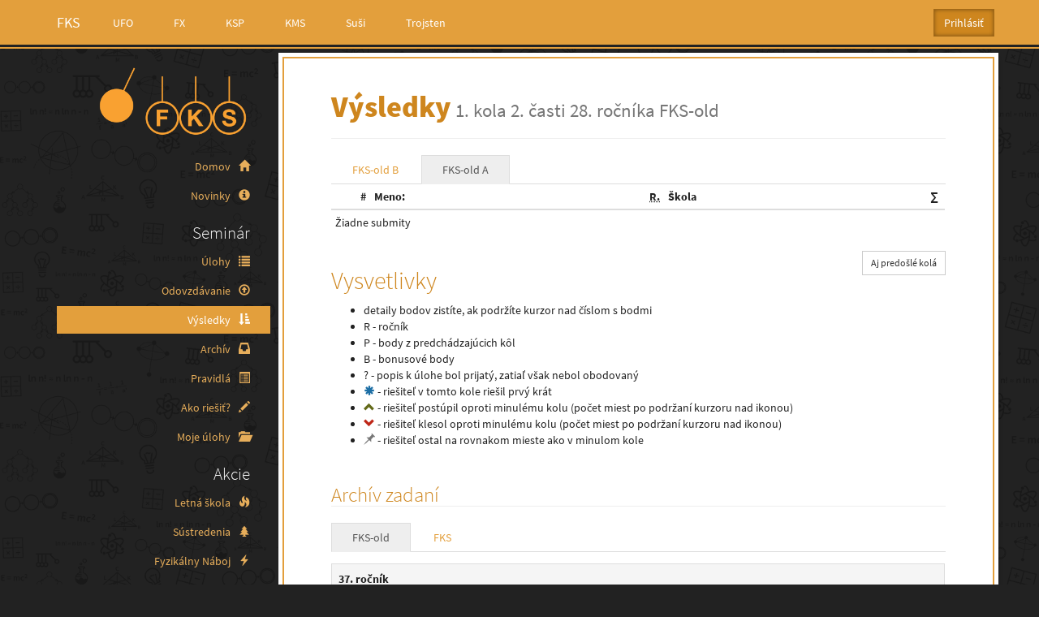

--- FILE ---
content_type: text/html; charset=utf-8
request_url: https://fks.sk/vysledky/268/A/?single_round=True
body_size: 7249
content:



<!DOCTYPE html>
<html>
  <head>
    <meta charset="UTF-8">
    <title>Výsledky - Fyzikálny korešpondenčný seminár</title>
    <meta name="viewport" content="width=device-width, initial-scale=1.0">
    <meta name="theme-color" content="#e39f3c">
    <link rel="icon" type="image/png" href="https://static.ksp.sk/images/favicon-32.575c0a4324c0.png" sizes="32x32"/>
    <link rel="icon" type="image/png" href="https://static.ksp.sk/images/favicon-192.967ef8883f68.png" sizes="192x192"/>
    

    
      <link rel="stylesheet" href="https://static.ksp.sk/css/fks/bootstrap.min.788b9d51c4fd.css" type="text/css" />
      <link
        rel="stylesheet"
        href="https://static.ksp.sk/css/fks/fks.min.501be7201dee.css"
        type="text/css"
      />
      <link rel="stylesheet" href="https://static.ksp.sk/ksp_login/css/base.a16d68e56b20.css" type="text/css" />
    
    
  </head>
  
  <body data-language-code="sk-SK">
    
<header>
<nav class="navbar navbar-main navbar-nonresponsive navbar-default navbar-fixed-top" role="navigation">
  <div class="container">
    <!-- Brand and toggle get grouped for better mobile display -->
    <div class="navbar-header">
      <button type="button" class="navbar-toggle pull-left" data-toggle="offcanvas" data-target=".nav-menu">
      <span class="sr-only">Toggle menu</span>
        <span class="icon-bar"></span>
        <span class="icon-bar"></span>
        <span class="icon-bar"></span></button>
      <a class="navbar-brand" href="https://fks.sk">FKS</a>
    </div>

    <!-- Collect the nav links, forms, and other content for toggling -->
    <div class="navbar-collapse">
      <ul class="nav navbar-nav hidden-xs">
        
        <li><a href="http://ufo.fks.sk">UFO</a></li>
        
        <li><a href="http://fx.fks.sk">FX</a></li>
        
        <li><a href="http://ksp.sk">KSP</a></li>
        
        <li><a href="http://kms.sk">KMS</a></li>
        
        <li><a href="https://susi.trojsten.sk">Suši</a></li>
        
        <li><a href="http://trojsten.sk">Trojsten</a></li>
        
      </ul>
      





<ul id="login-box" class="nav navbar-nav navbar-right">
<li class="dropdown">
  
    
    
      <form action="/ucet/login/trojsten/" method="get" class="form-inline">
        <input type="hidden" name="csrfmiddlewaretoken" value="QRyAcVVv9pETxbtEIpGDLseVEThG4y3KwROOugJhedWZ9P6We7p2c387JJn5kfUB">
        <input type="hidden" name="next" value="/vysledky/268/A/?single_round=True" />
        <input class="btn btn-primary navbar-btn" id="login-dropdown" type="submit" value="Prihlásiť" />
      </form>
    
    
  
</li>
</ul>

      


      <ul id="social-buttons" class="nav navbar-nav navbar-right hidden-xs">
  <li class="social-button">
      <div id="fb-root"></div>
      <script>
      (function(d){
        var js, id = 'facebook-jssdk'; if (d.getElementById(id)) {return;}
        js = d.createElement('script'); js.id = id; js.async = true;
        js.src = "//connect.facebook.net/en_US/all.js#appId=206535816077976&xfbml=1";
        d.getElementsByTagName('head')[0].appendChild(js);
      }(document));
      </script>
      <div class="fb-like" data-href="http://fks.sk" data-layout="button_count" data-action="like" data-show-faces="true" data-share="false"></div>
  </li>
</ul>

      
    </div><!-- /.navbar-collapse -->
  </div>
</nav>

</header>
<div class="container">
  <div class="row row-offcanvas row-offcanvas-left">
    <nav class="col-md-3 col-sm-3 col-xs-6 nav-menu sidebar-offcanvas">


<div class="sidebar">
    
        <h2 class="logo">
            <a href="https://fks.sk">
                <img id="logo" src="https://static.ksp.sk/images/fks/logo.e002438870e4.png" alt="KSP"/>
            </a>
        </h2>
    
    <ul class="nav nav-pills nav-stacked" id="main_menu">
        
        
            
                
                
                    <li class="" >
                        <a href="/?home" >
                            Domov <span class="glyphicon glyphicon-home" aria-hidden="true"></span>
                        </a>
                    </li>
                
                    <li class="" >
                        <a href="/novinky/strana/1/" >
                            Novinky <span class="glyphicon glyphicon-info-sign" aria-hidden="true"></span>
                        </a>
                    </li>
                
            
        
            
        
            
                
                    <li>
                        <h2>Seminár</h2>
                    </li>
                
                
                    <li class="" >
                        <a href="/ulohy/" >
                            Úlohy <span class="glyphicon glyphicon-list" aria-hidden="true"></span>
                        </a>
                    </li>
                
                    <li class="" >
                        <a href="/odovzdavanie/" >
                            Odovzdávanie <span class="glyphicon glyphicon-upload" aria-hidden="true"></span>
                        </a>
                    </li>
                
                    <li class="active" >
                        <a href="/vysledky/" >
                            Výsledky <span class="glyphicon glyphicon-sort-by-attributes" aria-hidden="true"></span>
                        </a>
                    </li>
                
                    <li class="" >
                        <a href="/archiv/" >
                            Archív <span class="glyphicon glyphicon-inbox" aria-hidden="true"></span>
                        </a>
                    </li>
                
                    <li class="" >
                        <a href="/pravidla/" >
                            Pravidlá <span class="glyphicon glyphicon-list-alt" aria-hidden="true"></span>
                        </a>
                    </li>
                
                    <li class="" >
                        <a href="/ako_riesit/" >
                            Ako riešiť? <span class="glyphicon glyphicon-pencil" aria-hidden="true"></span>
                        </a>
                    </li>
                
                    <li class="" >
                        <a href="/mojeulohy/" >
                            Moje úlohy <span class="glyphicon glyphicon-folder-open" aria-hidden="true"></span>
                        </a>
                    </li>
                
            
        
            
                
                    <li>
                        <h2>Akcie</h2>
                    </li>
                
                
                    <li class="" >
                        <a href="https://fks.sk/ls"  target="_blank" >
                            Letná škola <span class="glyphicon glyphicon-fire" aria-hidden="true"></span>
                        </a>
                    </li>
                
                    <li class="" >
                        <a href="/akcie/sustredenia/" >
                            Sústredenia <span class="glyphicon glyphicon-tree-conifer" aria-hidden="true"></span>
                        </a>
                    </li>
                
                    <li class="" >
                        <a href="http://physics.naboj.org/"  target="_blank" >
                            Fyzikálny Náboj <span class="glyphicon glyphicon-flash" aria-hidden="true"></span>
                        </a>
                    </li>
                
                    <li class="" >
                        <a href="http://klub.trojsten.sk/"  target="_blank" >
                            Klub <span class="glyphicon glyphicon-heart" aria-hidden="true"></span>
                        </a>
                    </li>
                
                    <li class="" >
                        <a href="http://akademia.trojsten.sk"  target="_blank" >
                            Akadémia <span class="glyphicon glyphicon-briefcase" aria-hidden="true"></span>
                        </a>
                    </li>
                
                    <li class="" >
                        <a href="https://fx.fks.sk/jarna_skola_fx/"  target="_blank" >
                            Jarná škola FX <span class="glyphicon glyphicon glyphicon-leaf" aria-hidden="true"></span>
                        </a>
                    </li>
                
                    <li class="" >
                        <a href="/dalsie_aktivity/" >
                            Ďalšie aktivity <span class="glyphicon glyphicon-heart-empty" aria-hidden="true"></span>
                        </a>
                    </li>
                
                    <li class="" >
                        <a href="https://kockatykalendar.sk"  target="_blank" >
                            Kockatý kalendár <span class="glyphicon glyphicon-calendar" aria-hidden="true"></span>
                        </a>
                    </li>
                
            
        
            
                
                    <li>
                        <h2>Ďalšie súťaže</h2>
                    </li>
                
                
                    <li class="" >
                        <a href="http://fo.uniza.sk"  target="_blank" >
                            Fyzikálna olympiáda <span class="glyphicon glyphicon-tower" aria-hidden="true"></span>
                        </a>
                    </li>
                
                    <li class="" >
                        <a href="http://tmfsr.sk"  target="_blank" >
                            Turnaj mladých fyzikov <span class="glyphicon glyphicon-tower" aria-hidden="true"></span>
                        </a>
                    </li>
                
                    <li class="" >
                        <a href="https://fykos.cz"  target="_blank" >
                            FYKOS <span class="glyphicon glyphicon-tower" aria-hidden="true"></span>
                        </a>
                    </li>
                
            
        
            
                
                    <li>
                        <h2>O nás</h2>
                    </li>
                
                
                    <li class="" >
                        <a href="/kto_sme/" >
                            Kto sme? <span class="glyphicon glyphicon-star" aria-hidden="true"></span>
                        </a>
                    </li>
                
                    <li class="" >
                        <a href="/organizatori/" >
                            Organizátori <span class="glyphicon glyphicon-user" aria-hidden="true"></span>
                        </a>
                    </li>
                
                    <li class="" >
                        <a href="/sien_slavy/" >
                            Sieň slávy <span class="glyphicon glyphicon-thumbs-up" aria-hidden="true"></span>
                        </a>
                    </li>
                
                    <li class="" >
                        <a href="/kontakt/" >
                            Kontakt <span class="glyphicon glyphicon-envelope" aria-hidden="true"></span>
                        </a>
                    </li>
                
                    <li class="" >
                        <a href="https://trojsten.sk/gdpr/"  target="_blank" >
                            Ochrana osobných údajov <span class="glyphicon glyphicon-eye-close" aria-hidden="true"></span>
                        </a>
                    </li>
                
            
        

        <li class="visible-xs">
            <h2>Iné semináre</h2>
        </li>
        
        <li class="visible-xs">
            <a href="http://ufo.fks.sk">
                UFO
            </a>
        </li>
        
        <li class="visible-xs">
            <a href="http://fx.fks.sk">
                FX
            </a>
        </li>
        
        <li class="visible-xs">
            <a href="http://ksp.sk">
                KSP
            </a>
        </li>
        
        <li class="visible-xs">
            <a href="http://kms.sk">
                KMS
            </a>
        </li>
        
        <li class="visible-xs">
            <a href="https://susi.trojsten.sk">
                Suši
            </a>
        </li>
        
        <li class="visible-xs">
            <a href="http://trojsten.sk">
                Trojsten
            </a>
        </li>
        
    </ul>
</div>

</nav>
    <div class="col-md-9 col-sm-9 col-xs-12 main-content">
        <div class="page-header">
            
<h1>Výsledky<small>

    
        1. kola
    

2. časti 28. ročníka
FKS-old
</small></h1>

        </div>

        

        

        




<ul class="nav nav-tabs" role="tablist">

    
        <li >
            <a href="#category-tab-268-B" role="tab"
               data-toggle="tab">
                FKS-old B
            </a>
        </li>
    

    
        <li class="active">
            <a href="#category-tab-268-A" role="tab"
               data-toggle="tab">
                FKS-old A
            </a>
        </li>
    

</ul>


<div class="tab-content">

    
        <div class="tab-pane fade"
             id="category-tab-268-B">
            
                

  


            
            
            











<div class="table-responsive">
<table class="table table-hover table-condensed results-table">
<thead>
<tr>
    <th class="text-right result-header result-rank">#</th>
    <th class="result-header result-name">Meno:</th>
    <th class="result-header result-year">
        <abbr title="Ročník" data-toggle="tooltip" data-placement="top">R.</abbr>
    </th>
    <th class="result-header result-school">Škola</th>
    
        
            <th class="result-header result-task">
                <strong>∑</strong>
            </th>
        
    
</tr>
</thead>


<tr><td colspan="5">Žiadne submity</td></tr>


</table>
</div>

        </div>
    

    
        <div class="tab-pane fade in active"
             id="category-tab-268-A">
            
                

  


            
            
            











<div class="table-responsive">
<table class="table table-hover table-condensed results-table">
<thead>
<tr>
    <th class="text-right result-header result-rank">#</th>
    <th class="result-header result-name">Meno:</th>
    <th class="result-header result-year">
        <abbr title="Ročník" data-toggle="tooltip" data-placement="top">R.</abbr>
    </th>
    <th class="result-header result-school">Škola</th>
    
        
            <th class="result-header result-task">
                <strong>∑</strong>
            </th>
        
    
</tr>
</thead>


<tr><td colspan="5">Žiadne submity</td></tr>


</table>
</div>

        </div>
    

</div>


<div class="btn-group pull-right">
    
    
        <a href="?"
           class="btn btn-default btn-sm">
            Aj predošlé kolá
        </a>
    
    
</div>

<h2>Vysvetlivky</h2>
<ul>
<li>detaily bodov zistíte, ak podržíte kurzor nad číslom s bodmi</li>
<li>R - ročník</li>
<li>P - body z predchádzajúcich kôl</li>
<li>B - bonusové body</li>
<li>? - popis k úlohe bol prijatý, zatiaľ však nebol obodovaný</li>
<li>
    <span class="text-info glyphicon glyphicon-asterisk"></span>
     - riešiteľ v tomto kole riešil prvý krát
</li>
<li>
    <span class="text-success glyphicon glyphicon-chevron-up"></span>
     - riešiteľ postúpil oproti minulému kolu (počet miest po podržaní kurzoru nad ikonou)
</li>
<li>
    <span class="text-danger glyphicon glyphicon-chevron-down"></span>
     - riešiteľ klesol oproti minulému kolu (počet miest po podržaní kurzoru nad ikonou)
</li>
<li>
    <span class="text-muted glyphicon glyphicon-pushpin"></span>
     - riešiteľ ostal na rovnakom mieste ako v minulom kole
</li>
</ul>





<div class="wiki-article archive">
<h2>Archív zadaní</h2>
</div>
<!-- Nav tabs -->

<ul class="nav nav-tabs" role="tablist">
    
        
        <li class="active">
        
            <a href="#competition-tab-FKS-old" role="tab" data-toggle="tab">
                FKS-old
            </a>
        </li>
    
        
        <li >
        
            <a href="#competition-tab-FKS" role="tab" data-toggle="tab">
                FKS
            </a>
        </li>
    
</ul>

<!-- Tab panes -->
<div class="tab-content">
    
        
        <div class="tab-pane fade in active"
        
             id="competition-tab-FKS-old">
            
    <div class="table-responsive">
    <table class="table table-rounds">
      <thead>
        <tr>
          <th colspan="3" class="active">
            37. ročník
          </th>
        </tr>
      </thead>
      <tbody>
      
          <tr>
            <td>
              <a href="/ulohy/427/">
                3. kolo
              </a>
              
            </td>
            <td>
              2. časť
            </td>
            <td style="text-align:right;">
              <a href="/ulohy/427/"  class="btn btn-primary btn-sm">
                Zadania a vzoráky
              </a>
              
                <a class="btn btn-danger btn-sm"
                   href="/vysledky/427/B/">
                    Výsledky B
                </a>
              
                <a class="btn btn-danger btn-sm"
                   href="/vysledky/427/A/">
                    Výsledky A
                </a>
              
            </td>
          </tr>
      
          <tr>
            <td>
              <a href="/ulohy/426/">
                2. kolo
              </a>
              
            </td>
            <td>
              2. časť
            </td>
            <td style="text-align:right;">
              <a href="/ulohy/426/"  class="btn btn-primary btn-sm">
                Zadania a vzoráky
              </a>
              
                <a class="btn btn-danger btn-sm"
                   href="/vysledky/426/B/">
                    Výsledky B
                </a>
              
                <a class="btn btn-danger btn-sm"
                   href="/vysledky/426/A/">
                    Výsledky A
                </a>
              
            </td>
          </tr>
      
          <tr>
            <td>
              <a href="/ulohy/425/">
                1. kolo
              </a>
              
            </td>
            <td>
              2. časť
            </td>
            <td style="text-align:right;">
              <a href="/ulohy/425/"  class="btn btn-primary btn-sm">
                Zadania a vzoráky
              </a>
              
                <a class="btn btn-danger btn-sm"
                   href="/vysledky/425/B/">
                    Výsledky B
                </a>
              
                <a class="btn btn-danger btn-sm"
                   href="/vysledky/425/A/">
                    Výsledky A
                </a>
              
            </td>
          </tr>
      
          <tr>
            <td>
              <a href="/ulohy/415/">
                3. kolo
              </a>
              
            </td>
            <td>
              1. časť
            </td>
            <td style="text-align:right;">
              <a href="/ulohy/415/"  class="btn btn-primary btn-sm">
                Zadania a vzoráky
              </a>
              
                <a class="btn btn-danger btn-sm"
                   href="/vysledky/415/B/">
                    Výsledky B
                </a>
              
                <a class="btn btn-danger btn-sm"
                   href="/vysledky/415/A/">
                    Výsledky A
                </a>
              
            </td>
          </tr>
      
          <tr>
            <td>
              <a href="/ulohy/414/">
                2. kolo
              </a>
              
            </td>
            <td>
              1. časť
            </td>
            <td style="text-align:right;">
              <a href="/ulohy/414/"  class="btn btn-primary btn-sm">
                Zadania a vzoráky
              </a>
              
                <a class="btn btn-danger btn-sm"
                   href="/vysledky/414/B/">
                    Výsledky B
                </a>
              
                <a class="btn btn-danger btn-sm"
                   href="/vysledky/414/A/">
                    Výsledky A
                </a>
              
            </td>
          </tr>
      
          <tr>
            <td>
              <a href="/ulohy/413/">
                1. kolo
              </a>
              
            </td>
            <td>
              1. časť
            </td>
            <td style="text-align:right;">
              <a href="/ulohy/413/"  class="btn btn-primary btn-sm">
                Zadania a vzoráky
              </a>
              
                <a class="btn btn-danger btn-sm"
                   href="/vysledky/413/B/">
                    Výsledky B
                </a>
              
                <a class="btn btn-danger btn-sm"
                   href="/vysledky/413/A/">
                    Výsledky A
                </a>
              
            </td>
          </tr>
      
    </tbody>
    </table>
    </div>

    <div class="table-responsive">
    <table class="table table-rounds">
      <thead>
        <tr>
          <th colspan="3" class="active">
            36. ročník
          </th>
        </tr>
      </thead>
      <tbody>
      
          <tr>
            <td>
              <a href="/ulohy/405/">
                2. kolo
              </a>
              
            </td>
            <td>
              2. časť
            </td>
            <td style="text-align:right;">
              <a href="/ulohy/405/"  class="btn btn-primary btn-sm">
                Zadania a vzoráky
              </a>
              
                <a class="btn btn-danger btn-sm"
                   href="/vysledky/405/B/">
                    Výsledky B
                </a>
              
                <a class="btn btn-danger btn-sm"
                   href="/vysledky/405/A/">
                    Výsledky A
                </a>
              
            </td>
          </tr>
      
          <tr>
            <td>
              <a href="/ulohy/400/">
                1. kolo
              </a>
              
            </td>
            <td>
              2. časť
            </td>
            <td style="text-align:right;">
              <a href="/ulohy/400/"  class="btn btn-primary btn-sm">
                Zadania a vzoráky
              </a>
              
                <a class="btn btn-danger btn-sm"
                   href="/vysledky/400/B/">
                    Výsledky B
                </a>
              
                <a class="btn btn-danger btn-sm"
                   href="/vysledky/400/A/">
                    Výsledky A
                </a>
              
            </td>
          </tr>
      
          <tr>
            <td>
              <a href="/ulohy/395/">
                2. kolo
              </a>
              
            </td>
            <td>
              1. časť
            </td>
            <td style="text-align:right;">
              <a href="/ulohy/395/"  class="btn btn-primary btn-sm">
                Zadania a vzoráky
              </a>
              
                <a class="btn btn-danger btn-sm"
                   href="/vysledky/395/B/">
                    Výsledky B
                </a>
              
                <a class="btn btn-danger btn-sm"
                   href="/vysledky/395/A/">
                    Výsledky A
                </a>
              
            </td>
          </tr>
      
          <tr>
            <td>
              <a href="/ulohy/386/">
                1. kolo
              </a>
              
            </td>
            <td>
              1. časť
            </td>
            <td style="text-align:right;">
              <a href="/ulohy/386/"  class="btn btn-primary btn-sm">
                Zadania a vzoráky
              </a>
              
                <a class="btn btn-danger btn-sm"
                   href="/vysledky/386/B/">
                    Výsledky B
                </a>
              
                <a class="btn btn-danger btn-sm"
                   href="/vysledky/386/A/">
                    Výsledky A
                </a>
              
            </td>
          </tr>
      
    </tbody>
    </table>
    </div>

    <div class="table-responsive">
    <table class="table table-rounds">
      <thead>
        <tr>
          <th colspan="3" class="active">
            35. ročník
          </th>
        </tr>
      </thead>
      <tbody>
      
          <tr>
            <td>
              <a href="/ulohy/380/">
                3. kolo
              </a>
              
            </td>
            <td>
              2. časť
            </td>
            <td style="text-align:right;">
              <a href="/ulohy/380/"  class="btn btn-primary btn-sm">
                Zadania a vzoráky
              </a>
              
                <a class="btn btn-danger btn-sm"
                   href="/vysledky/380/B/">
                    Výsledky B
                </a>
              
                <a class="btn btn-danger btn-sm"
                   href="/vysledky/380/A/">
                    Výsledky A
                </a>
              
            </td>
          </tr>
      
          <tr>
            <td>
              <a href="/ulohy/377/">
                2. kolo
              </a>
              
            </td>
            <td>
              2. časť
            </td>
            <td style="text-align:right;">
              <a href="/ulohy/377/"  class="btn btn-primary btn-sm">
                Zadania a vzoráky
              </a>
              
                <a class="btn btn-danger btn-sm"
                   href="/vysledky/377/B/">
                    Výsledky B
                </a>
              
                <a class="btn btn-danger btn-sm"
                   href="/vysledky/377/A/">
                    Výsledky A
                </a>
              
            </td>
          </tr>
      
          <tr>
            <td>
              <a href="/ulohy/283/">
                1. kolo
              </a>
              
            </td>
            <td>
              2. časť
            </td>
            <td style="text-align:right;">
              <a href="/ulohy/283/"  class="btn btn-primary btn-sm">
                Zadania a vzoráky
              </a>
              
                <a class="btn btn-danger btn-sm"
                   href="/vysledky/283/B/">
                    Výsledky B
                </a>
              
                <a class="btn btn-danger btn-sm"
                   href="/vysledky/283/A/">
                    Výsledky A
                </a>
              
            </td>
          </tr>
      
          <tr>
            <td>
              <a href="/ulohy/277/">
                2. kolo
              </a>
              
            </td>
            <td>
              1. časť
            </td>
            <td style="text-align:right;">
              <a href="/ulohy/277/"  class="btn btn-primary btn-sm">
                Zadania a vzoráky
              </a>
              
                <a class="btn btn-danger btn-sm"
                   href="/vysledky/277/B/">
                    Výsledky B
                </a>
              
                <a class="btn btn-danger btn-sm"
                   href="/vysledky/277/A/">
                    Výsledky A
                </a>
              
            </td>
          </tr>
      
          <tr>
            <td>
              <a href="/ulohy/141/">
                1. kolo
              </a>
              
            </td>
            <td>
              1. časť
            </td>
            <td style="text-align:right;">
              <a href="/ulohy/141/"  class="btn btn-primary btn-sm">
                Zadania a vzoráky
              </a>
              
                <a class="btn btn-danger btn-sm"
                   href="/vysledky/141/B/">
                    Výsledky B
                </a>
              
                <a class="btn btn-danger btn-sm"
                   href="/vysledky/141/A/">
                    Výsledky A
                </a>
              
            </td>
          </tr>
      
    </tbody>
    </table>
    </div>

    <div class="table-responsive">
    <table class="table table-rounds">
      <thead>
        <tr>
          <th colspan="3" class="active">
            34. ročník
          </th>
        </tr>
      </thead>
      <tbody>
      
          <tr>
            <td>
              <a href="/ulohy/127/">
                3. kolo
              </a>
              
            </td>
            <td>
              2. časť
            </td>
            <td style="text-align:right;">
              <a href="/ulohy/127/"  class="btn btn-primary btn-sm">
                Zadania a vzoráky
              </a>
              
                <a class="btn btn-danger btn-sm"
                   href="/vysledky/127/B/">
                    Výsledky B
                </a>
              
                <a class="btn btn-danger btn-sm"
                   href="/vysledky/127/A/">
                    Výsledky A
                </a>
              
            </td>
          </tr>
      
          <tr>
            <td>
              <a href="/ulohy/126/">
                2. kolo
              </a>
              
            </td>
            <td>
              2. časť
            </td>
            <td style="text-align:right;">
              <a href="/ulohy/126/"  class="btn btn-primary btn-sm">
                Zadania a vzoráky
              </a>
              
                <a class="btn btn-danger btn-sm"
                   href="/vysledky/126/B/">
                    Výsledky B
                </a>
              
                <a class="btn btn-danger btn-sm"
                   href="/vysledky/126/A/">
                    Výsledky A
                </a>
              
            </td>
          </tr>
      
          <tr>
            <td>
              <a href="/ulohy/125/">
                1. kolo
              </a>
              
            </td>
            <td>
              2. časť
            </td>
            <td style="text-align:right;">
              <a href="/ulohy/125/"  class="btn btn-primary btn-sm">
                Zadania a vzoráky
              </a>
              
                <a class="btn btn-danger btn-sm"
                   href="/vysledky/125/B/">
                    Výsledky B
                </a>
              
                <a class="btn btn-danger btn-sm"
                   href="/vysledky/125/A/">
                    Výsledky A
                </a>
              
            </td>
          </tr>
      
          <tr>
            <td>
              <a href="/ulohy/114/">
                3. kolo
              </a>
              
            </td>
            <td>
              1. časť
            </td>
            <td style="text-align:right;">
              <a href="/ulohy/114/"  class="btn btn-primary btn-sm">
                Zadania a vzoráky
              </a>
              
                <a class="btn btn-danger btn-sm"
                   href="/vysledky/114/B/">
                    Výsledky B
                </a>
              
                <a class="btn btn-danger btn-sm"
                   href="/vysledky/114/A/">
                    Výsledky A
                </a>
              
            </td>
          </tr>
      
          <tr>
            <td>
              <a href="/ulohy/113/">
                2. kolo
              </a>
              
            </td>
            <td>
              1. časť
            </td>
            <td style="text-align:right;">
              <a href="/ulohy/113/"  class="btn btn-primary btn-sm">
                Zadania a vzoráky
              </a>
              
                <a class="btn btn-danger btn-sm"
                   href="/vysledky/113/B/">
                    Výsledky B
                </a>
              
                <a class="btn btn-danger btn-sm"
                   href="/vysledky/113/A/">
                    Výsledky A
                </a>
              
            </td>
          </tr>
      
          <tr>
            <td>
              <a href="/ulohy/112/">
                1. kolo
              </a>
              
            </td>
            <td>
              1. časť
            </td>
            <td style="text-align:right;">
              <a href="/ulohy/112/"  class="btn btn-primary btn-sm">
                Zadania a vzoráky
              </a>
              
                <a class="btn btn-danger btn-sm"
                   href="/vysledky/112/B/">
                    Výsledky B
                </a>
              
                <a class="btn btn-danger btn-sm"
                   href="/vysledky/112/A/">
                    Výsledky A
                </a>
              
            </td>
          </tr>
      
    </tbody>
    </table>
    </div>

    <div class="table-responsive">
    <table class="table table-rounds">
      <thead>
        <tr>
          <th colspan="3" class="active">
            33. ročník
          </th>
        </tr>
      </thead>
      <tbody>
      
          <tr>
            <td>
              <a href="/ulohy/104/">
                3. kolo
              </a>
              
            </td>
            <td>
              2. časť
            </td>
            <td style="text-align:right;">
              <a href="/ulohy/104/"  class="btn btn-primary btn-sm">
                Zadania a vzoráky
              </a>
              
                <a class="btn btn-danger btn-sm"
                   href="/vysledky/104/B/">
                    Výsledky B
                </a>
              
                <a class="btn btn-danger btn-sm"
                   href="/vysledky/104/A/">
                    Výsledky A
                </a>
              
            </td>
          </tr>
      
          <tr>
            <td>
              <a href="/ulohy/102/">
                2. kolo
              </a>
              
            </td>
            <td>
              2. časť
            </td>
            <td style="text-align:right;">
              <a href="/ulohy/102/"  class="btn btn-primary btn-sm">
                Zadania a vzoráky
              </a>
              
                <a class="btn btn-danger btn-sm"
                   href="/vysledky/102/B/">
                    Výsledky B
                </a>
              
                <a class="btn btn-danger btn-sm"
                   href="/vysledky/102/A/">
                    Výsledky A
                </a>
              
            </td>
          </tr>
      
          <tr>
            <td>
              <a href="/ulohy/100/">
                1. kolo
              </a>
              
            </td>
            <td>
              2. časť
            </td>
            <td style="text-align:right;">
              <a href="/ulohy/100/"  class="btn btn-primary btn-sm">
                Zadania a vzoráky
              </a>
              
                <a class="btn btn-danger btn-sm"
                   href="/vysledky/100/B/">
                    Výsledky B
                </a>
              
                <a class="btn btn-danger btn-sm"
                   href="/vysledky/100/A/">
                    Výsledky A
                </a>
              
            </td>
          </tr>
      
          <tr>
            <td>
              <a href="/ulohy/85/">
                3. kolo
              </a>
              
            </td>
            <td>
              1. časť
            </td>
            <td style="text-align:right;">
              <a href="/ulohy/85/"  class="btn btn-primary btn-sm">
                Zadania a vzoráky
              </a>
              
                <a class="btn btn-danger btn-sm"
                   href="/vysledky/85/B/">
                    Výsledky B
                </a>
              
                <a class="btn btn-danger btn-sm"
                   href="/vysledky/85/A/">
                    Výsledky A
                </a>
              
            </td>
          </tr>
      
          <tr>
            <td>
              <a href="/ulohy/84/">
                2. kolo
              </a>
              
            </td>
            <td>
              1. časť
            </td>
            <td style="text-align:right;">
              <a href="/ulohy/84/"  class="btn btn-primary btn-sm">
                Zadania a vzoráky
              </a>
              
                <a class="btn btn-danger btn-sm"
                   href="/vysledky/84/B/">
                    Výsledky B
                </a>
              
                <a class="btn btn-danger btn-sm"
                   href="/vysledky/84/A/">
                    Výsledky A
                </a>
              
            </td>
          </tr>
      
          <tr>
            <td>
              <a href="/ulohy/83/">
                1. kolo
              </a>
              
            </td>
            <td>
              1. časť
            </td>
            <td style="text-align:right;">
              <a href="/ulohy/83/"  class="btn btn-primary btn-sm">
                Zadania a vzoráky
              </a>
              
                <a class="btn btn-danger btn-sm"
                   href="/vysledky/83/B/">
                    Výsledky B
                </a>
              
                <a class="btn btn-danger btn-sm"
                   href="/vysledky/83/A/">
                    Výsledky A
                </a>
              
            </td>
          </tr>
      
    </tbody>
    </table>
    </div>

    <div class="table-responsive">
    <table class="table table-rounds">
      <thead>
        <tr>
          <th colspan="3" class="active">
            32. ročník
          </th>
        </tr>
      </thead>
      <tbody>
      
          <tr>
            <td>
              <a href="/ulohy/67/">
                3. kolo
              </a>
              
            </td>
            <td>
              2. časť
            </td>
            <td style="text-align:right;">
              <a href="/ulohy/67/"  class="btn btn-primary btn-sm">
                Zadania a vzoráky
              </a>
              
                <a class="btn btn-danger btn-sm"
                   href="/vysledky/67/B/">
                    Výsledky B
                </a>
              
                <a class="btn btn-danger btn-sm"
                   href="/vysledky/67/A/">
                    Výsledky A
                </a>
              
            </td>
          </tr>
      
          <tr>
            <td>
              <a href="/ulohy/66/">
                2. kolo
              </a>
              
            </td>
            <td>
              2. časť
            </td>
            <td style="text-align:right;">
              <a href="/ulohy/66/"  class="btn btn-primary btn-sm">
                Zadania a vzoráky
              </a>
              
                <a class="btn btn-danger btn-sm"
                   href="/vysledky/66/B/">
                    Výsledky B
                </a>
              
                <a class="btn btn-danger btn-sm"
                   href="/vysledky/66/A/">
                    Výsledky A
                </a>
              
            </td>
          </tr>
      
          <tr>
            <td>
              <a href="/ulohy/65/">
                1. kolo
              </a>
              
            </td>
            <td>
              2. časť
            </td>
            <td style="text-align:right;">
              <a href="/ulohy/65/"  class="btn btn-primary btn-sm">
                Zadania a vzoráky
              </a>
              
                <a class="btn btn-danger btn-sm"
                   href="/vysledky/65/B/">
                    Výsledky B
                </a>
              
                <a class="btn btn-danger btn-sm"
                   href="/vysledky/65/A/">
                    Výsledky A
                </a>
              
            </td>
          </tr>
      
          <tr>
            <td>
              <a href="/ulohy/53/">
                3. kolo
              </a>
              
            </td>
            <td>
              1. časť
            </td>
            <td style="text-align:right;">
              <a href="/ulohy/53/"  class="btn btn-primary btn-sm">
                Zadania a vzoráky
              </a>
              
                <a class="btn btn-danger btn-sm"
                   href="/vysledky/53/B/">
                    Výsledky B
                </a>
              
                <a class="btn btn-danger btn-sm"
                   href="/vysledky/53/A/">
                    Výsledky A
                </a>
              
            </td>
          </tr>
      
          <tr>
            <td>
              <a href="/ulohy/52/">
                2. kolo
              </a>
              
            </td>
            <td>
              1. časť
            </td>
            <td style="text-align:right;">
              <a href="/ulohy/52/"  class="btn btn-primary btn-sm">
                Zadania a vzoráky
              </a>
              
                <a class="btn btn-danger btn-sm"
                   href="/vysledky/52/B/">
                    Výsledky B
                </a>
              
                <a class="btn btn-danger btn-sm"
                   href="/vysledky/52/A/">
                    Výsledky A
                </a>
              
            </td>
          </tr>
      
          <tr>
            <td>
              <a href="/ulohy/51/">
                1. kolo
              </a>
              
            </td>
            <td>
              1. časť
            </td>
            <td style="text-align:right;">
              <a href="/ulohy/51/"  class="btn btn-primary btn-sm">
                Zadania a vzoráky
              </a>
              
                <a class="btn btn-danger btn-sm"
                   href="/vysledky/51/B/">
                    Výsledky B
                </a>
              
                <a class="btn btn-danger btn-sm"
                   href="/vysledky/51/A/">
                    Výsledky A
                </a>
              
            </td>
          </tr>
      
    </tbody>
    </table>
    </div>

    <div class="table-responsive">
    <table class="table table-rounds">
      <thead>
        <tr>
          <th colspan="3" class="active">
            31. ročník
          </th>
        </tr>
      </thead>
      <tbody>
      
          <tr>
            <td>
              <a href="/ulohy/41/">
                3. kolo
              </a>
              
            </td>
            <td>
              2. časť
            </td>
            <td style="text-align:right;">
              <a href="/ulohy/41/"  class="btn btn-primary btn-sm">
                Zadania a vzoráky
              </a>
              
                <a class="btn btn-danger btn-sm"
                   href="/vysledky/41/B/">
                    Výsledky B
                </a>
              
                <a class="btn btn-danger btn-sm"
                   href="/vysledky/41/A/">
                    Výsledky A
                </a>
              
            </td>
          </tr>
      
          <tr>
            <td>
              <a href="/ulohy/35/">
                2. kolo
              </a>
              
            </td>
            <td>
              2. časť
            </td>
            <td style="text-align:right;">
              <a href="/ulohy/35/"  class="btn btn-primary btn-sm">
                Zadania a vzoráky
              </a>
              
                <a class="btn btn-danger btn-sm"
                   href="/vysledky/35/B/">
                    Výsledky B
                </a>
              
                <a class="btn btn-danger btn-sm"
                   href="/vysledky/35/A/">
                    Výsledky A
                </a>
              
            </td>
          </tr>
      
          <tr>
            <td>
              <a href="/ulohy/19/">
                1. kolo
              </a>
              
            </td>
            <td>
              2. časť
            </td>
            <td style="text-align:right;">
              <a href="/ulohy/19/"  class="btn btn-primary btn-sm">
                Zadania a vzoráky
              </a>
              
                <a class="btn btn-danger btn-sm"
                   href="/vysledky/19/B/">
                    Výsledky B
                </a>
              
                <a class="btn btn-danger btn-sm"
                   href="/vysledky/19/A/">
                    Výsledky A
                </a>
              
            </td>
          </tr>
      
          <tr>
            <td>
              <a href="/ulohy/17/">
                3. kolo
              </a>
              
            </td>
            <td>
              1. časť
            </td>
            <td style="text-align:right;">
              <a href="/ulohy/17/"  class="btn btn-primary btn-sm">
                Zadania a vzoráky
              </a>
              
                <a class="btn btn-danger btn-sm"
                   href="/vysledky/17/B/">
                    Výsledky B
                </a>
              
                <a class="btn btn-danger btn-sm"
                   href="/vysledky/17/A/">
                    Výsledky A
                </a>
              
            </td>
          </tr>
      
          <tr>
            <td>
              <a href="/ulohy/16/">
                2. kolo
              </a>
              
            </td>
            <td>
              1. časť
            </td>
            <td style="text-align:right;">
              <a href="/ulohy/16/"  class="btn btn-primary btn-sm">
                Zadania a vzoráky
              </a>
              
                <a class="btn btn-danger btn-sm"
                   href="/vysledky/16/B/">
                    Výsledky B
                </a>
              
                <a class="btn btn-danger btn-sm"
                   href="/vysledky/16/A/">
                    Výsledky A
                </a>
              
            </td>
          </tr>
      
          <tr>
            <td>
              <a href="/ulohy/12/">
                1. kolo
              </a>
              
            </td>
            <td>
              1. časť
            </td>
            <td style="text-align:right;">
              <a href="/ulohy/12/"  class="btn btn-primary btn-sm">
                Zadania a vzoráky
              </a>
              
                <a class="btn btn-danger btn-sm"
                   href="/vysledky/12/B/">
                    Výsledky B
                </a>
              
                <a class="btn btn-danger btn-sm"
                   href="/vysledky/12/A/">
                    Výsledky A
                </a>
              
            </td>
          </tr>
      
    </tbody>
    </table>
    </div>

    <div class="table-responsive">
    <table class="table table-rounds">
      <thead>
        <tr>
          <th colspan="3" class="active">
            30. ročník
          </th>
        </tr>
      </thead>
      <tbody>
      
          <tr>
            <td>
              <a href="/ulohy/150/">
                3. kolo
              </a>
              
            </td>
            <td>
              2. časť
            </td>
            <td style="text-align:right;">
              <a href="/ulohy/150/"  class="btn btn-primary btn-sm">
                Zadania a vzoráky
              </a>
              
                <a class="btn btn-danger btn-sm"
                   href="/vysledky/150/B/">
                    Výsledky B
                </a>
              
                <a class="btn btn-danger btn-sm"
                   href="/vysledky/150/A/">
                    Výsledky A
                </a>
              
            </td>
          </tr>
      
          <tr>
            <td>
              <a href="/ulohy/149/">
                2. kolo
              </a>
              
            </td>
            <td>
              2. časť
            </td>
            <td style="text-align:right;">
              <a href="/ulohy/149/"  class="btn btn-primary btn-sm">
                Zadania a vzoráky
              </a>
              
                <a class="btn btn-danger btn-sm"
                   href="/vysledky/149/B/">
                    Výsledky B
                </a>
              
                <a class="btn btn-danger btn-sm"
                   href="/vysledky/149/A/">
                    Výsledky A
                </a>
              
            </td>
          </tr>
      
          <tr>
            <td>
              <a href="/ulohy/148/">
                1. kolo
              </a>
              
            </td>
            <td>
              2. časť
            </td>
            <td style="text-align:right;">
              <a href="/ulohy/148/"  class="btn btn-primary btn-sm">
                Zadania a vzoráky
              </a>
              
                <a class="btn btn-danger btn-sm"
                   href="/vysledky/148/B/">
                    Výsledky B
                </a>
              
                <a class="btn btn-danger btn-sm"
                   href="/vysledky/148/A/">
                    Výsledky A
                </a>
              
            </td>
          </tr>
      
          <tr>
            <td>
              <a href="/ulohy/147/">
                3. kolo
              </a>
              
            </td>
            <td>
              1. časť
            </td>
            <td style="text-align:right;">
              <a href="/ulohy/147/"  class="btn btn-primary btn-sm">
                Zadania a vzoráky
              </a>
              
                <a class="btn btn-danger btn-sm"
                   href="/vysledky/147/B/">
                    Výsledky B
                </a>
              
                <a class="btn btn-danger btn-sm"
                   href="/vysledky/147/A/">
                    Výsledky A
                </a>
              
            </td>
          </tr>
      
          <tr>
            <td>
              <a href="/ulohy/146/">
                2. kolo
              </a>
              
            </td>
            <td>
              1. časť
            </td>
            <td style="text-align:right;">
              <a href="/ulohy/146/"  class="btn btn-primary btn-sm">
                Zadania a vzoráky
              </a>
              
                <a class="btn btn-danger btn-sm"
                   href="/vysledky/146/B/">
                    Výsledky B
                </a>
              
                <a class="btn btn-danger btn-sm"
                   href="/vysledky/146/A/">
                    Výsledky A
                </a>
              
            </td>
          </tr>
      
          <tr>
            <td>
              <a href="/ulohy/145/">
                1. kolo
              </a>
              
            </td>
            <td>
              1. časť
            </td>
            <td style="text-align:right;">
              <a href="/ulohy/145/"  class="btn btn-primary btn-sm">
                Zadania a vzoráky
              </a>
              
                <a class="btn btn-danger btn-sm"
                   href="/vysledky/145/B/">
                    Výsledky B
                </a>
              
                <a class="btn btn-danger btn-sm"
                   href="/vysledky/145/A/">
                    Výsledky A
                </a>
              
            </td>
          </tr>
      
    </tbody>
    </table>
    </div>

    <div class="table-responsive">
    <table class="table table-rounds">
      <thead>
        <tr>
          <th colspan="3" class="active">
            29. ročník
          </th>
        </tr>
      </thead>
      <tbody>
      
          <tr>
            <td>
              <a href="/ulohy/276/">
                3. kolo
              </a>
              
            </td>
            <td>
              2. časť
            </td>
            <td style="text-align:right;">
              <a href="/ulohy/276/"  class="btn btn-primary btn-sm">
                Zadania a vzoráky
              </a>
              
                <a class="btn btn-danger btn-sm"
                   href="/vysledky/276/B/">
                    Výsledky B
                </a>
              
                <a class="btn btn-danger btn-sm"
                   href="/vysledky/276/A/">
                    Výsledky A
                </a>
              
            </td>
          </tr>
      
          <tr>
            <td>
              <a href="/ulohy/275/">
                2. kolo
              </a>
              
            </td>
            <td>
              2. časť
            </td>
            <td style="text-align:right;">
              <a href="/ulohy/275/"  class="btn btn-primary btn-sm">
                Zadania a vzoráky
              </a>
              
                <a class="btn btn-danger btn-sm"
                   href="/vysledky/275/B/">
                    Výsledky B
                </a>
              
                <a class="btn btn-danger btn-sm"
                   href="/vysledky/275/A/">
                    Výsledky A
                </a>
              
            </td>
          </tr>
      
          <tr>
            <td>
              <a href="/ulohy/274/">
                1. kolo
              </a>
              
            </td>
            <td>
              2. časť
            </td>
            <td style="text-align:right;">
              <a href="/ulohy/274/"  class="btn btn-primary btn-sm">
                Zadania a vzoráky
              </a>
              
                <a class="btn btn-danger btn-sm"
                   href="/vysledky/274/B/">
                    Výsledky B
                </a>
              
                <a class="btn btn-danger btn-sm"
                   href="/vysledky/274/A/">
                    Výsledky A
                </a>
              
            </td>
          </tr>
      
          <tr>
            <td>
              <a href="/ulohy/273/">
                3. kolo
              </a>
              
            </td>
            <td>
              1. časť
            </td>
            <td style="text-align:right;">
              <a href="/ulohy/273/"  class="btn btn-primary btn-sm">
                Zadania a vzoráky
              </a>
              
                <a class="btn btn-danger btn-sm"
                   href="/vysledky/273/B/">
                    Výsledky B
                </a>
              
                <a class="btn btn-danger btn-sm"
                   href="/vysledky/273/A/">
                    Výsledky A
                </a>
              
            </td>
          </tr>
      
          <tr>
            <td>
              <a href="/ulohy/272/">
                2. kolo
              </a>
              
            </td>
            <td>
              1. časť
            </td>
            <td style="text-align:right;">
              <a href="/ulohy/272/"  class="btn btn-primary btn-sm">
                Zadania a vzoráky
              </a>
              
                <a class="btn btn-danger btn-sm"
                   href="/vysledky/272/B/">
                    Výsledky B
                </a>
              
                <a class="btn btn-danger btn-sm"
                   href="/vysledky/272/A/">
                    Výsledky A
                </a>
              
            </td>
          </tr>
      
          <tr>
            <td>
              <a href="/ulohy/271/">
                1. kolo
              </a>
              
            </td>
            <td>
              1. časť
            </td>
            <td style="text-align:right;">
              <a href="/ulohy/271/"  class="btn btn-primary btn-sm">
                Zadania a vzoráky
              </a>
              
                <a class="btn btn-danger btn-sm"
                   href="/vysledky/271/B/">
                    Výsledky B
                </a>
              
                <a class="btn btn-danger btn-sm"
                   href="/vysledky/271/A/">
                    Výsledky A
                </a>
              
            </td>
          </tr>
      
    </tbody>
    </table>
    </div>

    <div class="table-responsive">
    <table class="table table-rounds">
      <thead>
        <tr>
          <th colspan="3" class="active">
            28. ročník
          </th>
        </tr>
      </thead>
      <tbody>
      
          <tr>
            <td>
              <a href="/ulohy/270/">
                3. kolo
              </a>
              
            </td>
            <td>
              2. časť
            </td>
            <td style="text-align:right;">
              <a href="/ulohy/270/"  class="btn btn-primary btn-sm">
                Zadania a vzoráky
              </a>
              
                <a class="btn btn-danger btn-sm"
                   href="/vysledky/270/B/">
                    Výsledky B
                </a>
              
                <a class="btn btn-danger btn-sm"
                   href="/vysledky/270/A/">
                    Výsledky A
                </a>
              
            </td>
          </tr>
      
          <tr>
            <td>
              <a href="/ulohy/269/">
                2. kolo
              </a>
              
            </td>
            <td>
              2. časť
            </td>
            <td style="text-align:right;">
              <a href="/ulohy/269/"  class="btn btn-primary btn-sm">
                Zadania a vzoráky
              </a>
              
                <a class="btn btn-danger btn-sm"
                   href="/vysledky/269/B/">
                    Výsledky B
                </a>
              
                <a class="btn btn-danger btn-sm"
                   href="/vysledky/269/A/">
                    Výsledky A
                </a>
              
            </td>
          </tr>
      
          <tr>
            <td>
              <a href="/ulohy/268/">
                1. kolo
              </a>
              
            </td>
            <td>
              2. časť
            </td>
            <td style="text-align:right;">
              <a href="/ulohy/268/"  class="btn btn-primary btn-sm">
                Zadania a vzoráky
              </a>
              
                <a class="btn btn-danger btn-sm"
                   href="/vysledky/268/B/">
                    Výsledky B
                </a>
              
                <a class="btn btn-danger btn-sm"
                   href="/vysledky/268/A/">
                    Výsledky A
                </a>
              
            </td>
          </tr>
      
          <tr>
            <td>
              <a href="/ulohy/267/">
                3. kolo
              </a>
              
            </td>
            <td>
              1. časť
            </td>
            <td style="text-align:right;">
              <a href="/ulohy/267/"  class="btn btn-primary btn-sm">
                Zadania a vzoráky
              </a>
              
                <a class="btn btn-danger btn-sm"
                   href="/vysledky/267/B/">
                    Výsledky B
                </a>
              
                <a class="btn btn-danger btn-sm"
                   href="/vysledky/267/A/">
                    Výsledky A
                </a>
              
            </td>
          </tr>
      
          <tr>
            <td>
              <a href="/ulohy/266/">
                2. kolo
              </a>
              
            </td>
            <td>
              1. časť
            </td>
            <td style="text-align:right;">
              <a href="/ulohy/266/"  class="btn btn-primary btn-sm">
                Zadania a vzoráky
              </a>
              
                <a class="btn btn-danger btn-sm"
                   href="/vysledky/266/B/">
                    Výsledky B
                </a>
              
                <a class="btn btn-danger btn-sm"
                   href="/vysledky/266/A/">
                    Výsledky A
                </a>
              
            </td>
          </tr>
      
          <tr>
            <td>
              <a href="/ulohy/265/">
                1. kolo
              </a>
              
            </td>
            <td>
              1. časť
            </td>
            <td style="text-align:right;">
              <a href="/ulohy/265/"  class="btn btn-primary btn-sm">
                Zadania a vzoráky
              </a>
              
                <a class="btn btn-danger btn-sm"
                   href="/vysledky/265/B/">
                    Výsledky B
                </a>
              
                <a class="btn btn-danger btn-sm"
                   href="/vysledky/265/A/">
                    Výsledky A
                </a>
              
            </td>
          </tr>
      
    </tbody>
    </table>
    </div>

    <div class="table-responsive">
    <table class="table table-rounds">
      <thead>
        <tr>
          <th colspan="3" class="active">
            27. ročník
          </th>
        </tr>
      </thead>
      <tbody>
      
          <tr>
            <td>
              <a href="/ulohy/264/">
                3. kolo
              </a>
              
            </td>
            <td>
              2. časť
            </td>
            <td style="text-align:right;">
              <a href="/ulohy/264/"  class="btn btn-primary btn-sm">
                Zadania a vzoráky
              </a>
              
                <a class="btn btn-danger btn-sm"
                   href="/vysledky/264/B/">
                    Výsledky B
                </a>
              
                <a class="btn btn-danger btn-sm"
                   href="/vysledky/264/A/">
                    Výsledky A
                </a>
              
            </td>
          </tr>
      
          <tr>
            <td>
              <a href="/ulohy/263/">
                2. kolo
              </a>
              
            </td>
            <td>
              2. časť
            </td>
            <td style="text-align:right;">
              <a href="/ulohy/263/"  class="btn btn-primary btn-sm">
                Zadania a vzoráky
              </a>
              
                <a class="btn btn-danger btn-sm"
                   href="/vysledky/263/B/">
                    Výsledky B
                </a>
              
                <a class="btn btn-danger btn-sm"
                   href="/vysledky/263/A/">
                    Výsledky A
                </a>
              
            </td>
          </tr>
      
          <tr>
            <td>
              <a href="/ulohy/262/">
                1. kolo
              </a>
              
            </td>
            <td>
              2. časť
            </td>
            <td style="text-align:right;">
              <a href="/ulohy/262/"  class="btn btn-primary btn-sm">
                Zadania a vzoráky
              </a>
              
                <a class="btn btn-danger btn-sm"
                   href="/vysledky/262/B/">
                    Výsledky B
                </a>
              
                <a class="btn btn-danger btn-sm"
                   href="/vysledky/262/A/">
                    Výsledky A
                </a>
              
            </td>
          </tr>
      
          <tr>
            <td>
              <a href="/ulohy/261/">
                3. kolo
              </a>
              
            </td>
            <td>
              1. časť
            </td>
            <td style="text-align:right;">
              <a href="/ulohy/261/"  class="btn btn-primary btn-sm">
                Zadania a vzoráky
              </a>
              
                <a class="btn btn-danger btn-sm"
                   href="/vysledky/261/B/">
                    Výsledky B
                </a>
              
                <a class="btn btn-danger btn-sm"
                   href="/vysledky/261/A/">
                    Výsledky A
                </a>
              
            </td>
          </tr>
      
          <tr>
            <td>
              <a href="/ulohy/260/">
                2. kolo
              </a>
              
            </td>
            <td>
              1. časť
            </td>
            <td style="text-align:right;">
              <a href="/ulohy/260/"  class="btn btn-primary btn-sm">
                Zadania a vzoráky
              </a>
              
                <a class="btn btn-danger btn-sm"
                   href="/vysledky/260/B/">
                    Výsledky B
                </a>
              
                <a class="btn btn-danger btn-sm"
                   href="/vysledky/260/A/">
                    Výsledky A
                </a>
              
            </td>
          </tr>
      
          <tr>
            <td>
              <a href="/ulohy/259/">
                1. kolo
              </a>
              
            </td>
            <td>
              1. časť
            </td>
            <td style="text-align:right;">
              <a href="/ulohy/259/"  class="btn btn-primary btn-sm">
                Zadania a vzoráky
              </a>
              
                <a class="btn btn-danger btn-sm"
                   href="/vysledky/259/B/">
                    Výsledky B
                </a>
              
                <a class="btn btn-danger btn-sm"
                   href="/vysledky/259/A/">
                    Výsledky A
                </a>
              
            </td>
          </tr>
      
    </tbody>
    </table>
    </div>

    <div class="table-responsive">
    <table class="table table-rounds">
      <thead>
        <tr>
          <th colspan="3" class="active">
            26. ročník
          </th>
        </tr>
      </thead>
      <tbody>
      
          <tr>
            <td>
              <a href="/ulohy/258/">
                3. kolo
              </a>
              
            </td>
            <td>
              2. časť
            </td>
            <td style="text-align:right;">
              <a href="/ulohy/258/"  class="btn btn-primary btn-sm">
                Zadania a vzoráky
              </a>
              
                <a class="btn btn-danger btn-sm"
                   href="/vysledky/258/B/">
                    Výsledky B
                </a>
              
                <a class="btn btn-danger btn-sm"
                   href="/vysledky/258/A/">
                    Výsledky A
                </a>
              
            </td>
          </tr>
      
          <tr>
            <td>
              <a href="/ulohy/257/">
                2. kolo
              </a>
              
            </td>
            <td>
              2. časť
            </td>
            <td style="text-align:right;">
              <a href="/ulohy/257/"  class="btn btn-primary btn-sm">
                Zadania a vzoráky
              </a>
              
                <a class="btn btn-danger btn-sm"
                   href="/vysledky/257/B/">
                    Výsledky B
                </a>
              
                <a class="btn btn-danger btn-sm"
                   href="/vysledky/257/A/">
                    Výsledky A
                </a>
              
            </td>
          </tr>
      
          <tr>
            <td>
              <a href="/ulohy/256/">
                1. kolo
              </a>
              
            </td>
            <td>
              2. časť
            </td>
            <td style="text-align:right;">
              <a href="/ulohy/256/"  class="btn btn-primary btn-sm">
                Zadania a vzoráky
              </a>
              
                <a class="btn btn-danger btn-sm"
                   href="/vysledky/256/B/">
                    Výsledky B
                </a>
              
                <a class="btn btn-danger btn-sm"
                   href="/vysledky/256/A/">
                    Výsledky A
                </a>
              
            </td>
          </tr>
      
          <tr>
            <td>
              <a href="/ulohy/255/">
                3. kolo
              </a>
              
            </td>
            <td>
              1. časť
            </td>
            <td style="text-align:right;">
              <a href="/ulohy/255/"  class="btn btn-primary btn-sm">
                Zadania a vzoráky
              </a>
              
                <a class="btn btn-danger btn-sm"
                   href="/vysledky/255/B/">
                    Výsledky B
                </a>
              
                <a class="btn btn-danger btn-sm"
                   href="/vysledky/255/A/">
                    Výsledky A
                </a>
              
            </td>
          </tr>
      
          <tr>
            <td>
              <a href="/ulohy/254/">
                2. kolo
              </a>
              
            </td>
            <td>
              1. časť
            </td>
            <td style="text-align:right;">
              <a href="/ulohy/254/"  class="btn btn-primary btn-sm">
                Zadania a vzoráky
              </a>
              
                <a class="btn btn-danger btn-sm"
                   href="/vysledky/254/B/">
                    Výsledky B
                </a>
              
                <a class="btn btn-danger btn-sm"
                   href="/vysledky/254/A/">
                    Výsledky A
                </a>
              
            </td>
          </tr>
      
          <tr>
            <td>
              <a href="/ulohy/253/">
                1. kolo
              </a>
              
            </td>
            <td>
              1. časť
            </td>
            <td style="text-align:right;">
              <a href="/ulohy/253/"  class="btn btn-primary btn-sm">
                Zadania a vzoráky
              </a>
              
                <a class="btn btn-danger btn-sm"
                   href="/vysledky/253/B/">
                    Výsledky B
                </a>
              
                <a class="btn btn-danger btn-sm"
                   href="/vysledky/253/A/">
                    Výsledky A
                </a>
              
            </td>
          </tr>
      
    </tbody>
    </table>
    </div>

    <div class="table-responsive">
    <table class="table table-rounds">
      <thead>
        <tr>
          <th colspan="3" class="active">
            25. ročník
          </th>
        </tr>
      </thead>
      <tbody>
      
          <tr>
            <td>
              <a href="/ulohy/252/">
                3. kolo
              </a>
              
            </td>
            <td>
              2. časť
            </td>
            <td style="text-align:right;">
              <a href="/ulohy/252/"  class="btn btn-primary btn-sm">
                Zadania a vzoráky
              </a>
              
                <a class="btn btn-danger btn-sm"
                   href="/vysledky/252/B/">
                    Výsledky B
                </a>
              
                <a class="btn btn-danger btn-sm"
                   href="/vysledky/252/A/">
                    Výsledky A
                </a>
              
            </td>
          </tr>
      
          <tr>
            <td>
              <a href="/ulohy/251/">
                2. kolo
              </a>
              
            </td>
            <td>
              2. časť
            </td>
            <td style="text-align:right;">
              <a href="/ulohy/251/"  class="btn btn-primary btn-sm">
                Zadania a vzoráky
              </a>
              
                <a class="btn btn-danger btn-sm"
                   href="/vysledky/251/B/">
                    Výsledky B
                </a>
              
                <a class="btn btn-danger btn-sm"
                   href="/vysledky/251/A/">
                    Výsledky A
                </a>
              
            </td>
          </tr>
      
          <tr>
            <td>
              <a href="/ulohy/250/">
                1. kolo
              </a>
              
            </td>
            <td>
              2. časť
            </td>
            <td style="text-align:right;">
              <a href="/ulohy/250/"  class="btn btn-primary btn-sm">
                Zadania a vzoráky
              </a>
              
                <a class="btn btn-danger btn-sm"
                   href="/vysledky/250/B/">
                    Výsledky B
                </a>
              
                <a class="btn btn-danger btn-sm"
                   href="/vysledky/250/A/">
                    Výsledky A
                </a>
              
            </td>
          </tr>
      
          <tr>
            <td>
              <a href="/ulohy/249/">
                3. kolo
              </a>
              
            </td>
            <td>
              1. časť
            </td>
            <td style="text-align:right;">
              <a href="/ulohy/249/"  class="btn btn-primary btn-sm">
                Zadania a vzoráky
              </a>
              
                <a class="btn btn-danger btn-sm"
                   href="/vysledky/249/B/">
                    Výsledky B
                </a>
              
                <a class="btn btn-danger btn-sm"
                   href="/vysledky/249/A/">
                    Výsledky A
                </a>
              
            </td>
          </tr>
      
          <tr>
            <td>
              <a href="/ulohy/248/">
                2. kolo
              </a>
              
            </td>
            <td>
              1. časť
            </td>
            <td style="text-align:right;">
              <a href="/ulohy/248/"  class="btn btn-primary btn-sm">
                Zadania a vzoráky
              </a>
              
                <a class="btn btn-danger btn-sm"
                   href="/vysledky/248/B/">
                    Výsledky B
                </a>
              
                <a class="btn btn-danger btn-sm"
                   href="/vysledky/248/A/">
                    Výsledky A
                </a>
              
            </td>
          </tr>
      
          <tr>
            <td>
              <a href="/ulohy/247/">
                1. kolo
              </a>
              
            </td>
            <td>
              1. časť
            </td>
            <td style="text-align:right;">
              <a href="/ulohy/247/"  class="btn btn-primary btn-sm">
                Zadania a vzoráky
              </a>
              
                <a class="btn btn-danger btn-sm"
                   href="/vysledky/247/B/">
                    Výsledky B
                </a>
              
                <a class="btn btn-danger btn-sm"
                   href="/vysledky/247/A/">
                    Výsledky A
                </a>
              
            </td>
          </tr>
      
    </tbody>
    </table>
    </div>

    <div class="table-responsive">
    <table class="table table-rounds">
      <thead>
        <tr>
          <th colspan="3" class="active">
            24. ročník
          </th>
        </tr>
      </thead>
      <tbody>
      
          <tr>
            <td>
              <a href="/ulohy/246/">
                3. kolo
              </a>
              
            </td>
            <td>
              2. časť
            </td>
            <td style="text-align:right;">
              <a href="/ulohy/246/"  class="btn btn-primary btn-sm">
                Zadania a vzoráky
              </a>
              
                <a class="btn btn-danger btn-sm"
                   href="/vysledky/246/B/">
                    Výsledky B
                </a>
              
                <a class="btn btn-danger btn-sm"
                   href="/vysledky/246/A/">
                    Výsledky A
                </a>
              
            </td>
          </tr>
      
          <tr>
            <td>
              <a href="/ulohy/245/">
                2. kolo
              </a>
              
            </td>
            <td>
              2. časť
            </td>
            <td style="text-align:right;">
              <a href="/ulohy/245/"  class="btn btn-primary btn-sm">
                Zadania a vzoráky
              </a>
              
                <a class="btn btn-danger btn-sm"
                   href="/vysledky/245/B/">
                    Výsledky B
                </a>
              
                <a class="btn btn-danger btn-sm"
                   href="/vysledky/245/A/">
                    Výsledky A
                </a>
              
            </td>
          </tr>
      
          <tr>
            <td>
              <a href="/ulohy/244/">
                1. kolo
              </a>
              
            </td>
            <td>
              2. časť
            </td>
            <td style="text-align:right;">
              <a href="/ulohy/244/"  class="btn btn-primary btn-sm">
                Zadania a vzoráky
              </a>
              
                <a class="btn btn-danger btn-sm"
                   href="/vysledky/244/B/">
                    Výsledky B
                </a>
              
                <a class="btn btn-danger btn-sm"
                   href="/vysledky/244/A/">
                    Výsledky A
                </a>
              
            </td>
          </tr>
      
          <tr>
            <td>
              <a href="/ulohy/243/">
                3. kolo
              </a>
              
            </td>
            <td>
              1. časť
            </td>
            <td style="text-align:right;">
              <a href="/ulohy/243/"  class="btn btn-primary btn-sm">
                Zadania a vzoráky
              </a>
              
                <a class="btn btn-danger btn-sm"
                   href="/vysledky/243/B/">
                    Výsledky B
                </a>
              
                <a class="btn btn-danger btn-sm"
                   href="/vysledky/243/A/">
                    Výsledky A
                </a>
              
            </td>
          </tr>
      
          <tr>
            <td>
              <a href="/ulohy/242/">
                2. kolo
              </a>
              
            </td>
            <td>
              1. časť
            </td>
            <td style="text-align:right;">
              <a href="/ulohy/242/"  class="btn btn-primary btn-sm">
                Zadania a vzoráky
              </a>
              
                <a class="btn btn-danger btn-sm"
                   href="/vysledky/242/B/">
                    Výsledky B
                </a>
              
                <a class="btn btn-danger btn-sm"
                   href="/vysledky/242/A/">
                    Výsledky A
                </a>
              
            </td>
          </tr>
      
          <tr>
            <td>
              <a href="/ulohy/241/">
                1. kolo
              </a>
              
            </td>
            <td>
              1. časť
            </td>
            <td style="text-align:right;">
              <a href="/ulohy/241/"  class="btn btn-primary btn-sm">
                Zadania a vzoráky
              </a>
              
                <a class="btn btn-danger btn-sm"
                   href="/vysledky/241/B/">
                    Výsledky B
                </a>
              
                <a class="btn btn-danger btn-sm"
                   href="/vysledky/241/A/">
                    Výsledky A
                </a>
              
            </td>
          </tr>
      
    </tbody>
    </table>
    </div>

    <div class="table-responsive">
    <table class="table table-rounds">
      <thead>
        <tr>
          <th colspan="3" class="active">
            23. ročník
          </th>
        </tr>
      </thead>
      <tbody>
      
          <tr>
            <td>
              <a href="/ulohy/240/">
                3. kolo
              </a>
              
            </td>
            <td>
              2. časť
            </td>
            <td style="text-align:right;">
              <a href="/ulohy/240/"  class="btn btn-primary btn-sm">
                Zadania a vzoráky
              </a>
              
                <a class="btn btn-danger btn-sm"
                   href="/vysledky/240/B/">
                    Výsledky B
                </a>
              
                <a class="btn btn-danger btn-sm"
                   href="/vysledky/240/A/">
                    Výsledky A
                </a>
              
            </td>
          </tr>
      
          <tr>
            <td>
              <a href="/ulohy/239/">
                2. kolo
              </a>
              
            </td>
            <td>
              2. časť
            </td>
            <td style="text-align:right;">
              <a href="/ulohy/239/"  class="btn btn-primary btn-sm">
                Zadania a vzoráky
              </a>
              
                <a class="btn btn-danger btn-sm"
                   href="/vysledky/239/B/">
                    Výsledky B
                </a>
              
                <a class="btn btn-danger btn-sm"
                   href="/vysledky/239/A/">
                    Výsledky A
                </a>
              
            </td>
          </tr>
      
          <tr>
            <td>
              <a href="/ulohy/238/">
                1. kolo
              </a>
              
            </td>
            <td>
              2. časť
            </td>
            <td style="text-align:right;">
              <a href="/ulohy/238/"  class="btn btn-primary btn-sm">
                Zadania a vzoráky
              </a>
              
                <a class="btn btn-danger btn-sm"
                   href="/vysledky/238/B/">
                    Výsledky B
                </a>
              
                <a class="btn btn-danger btn-sm"
                   href="/vysledky/238/A/">
                    Výsledky A
                </a>
              
            </td>
          </tr>
      
          <tr>
            <td>
              <a href="/ulohy/237/">
                3. kolo
              </a>
              
            </td>
            <td>
              1. časť
            </td>
            <td style="text-align:right;">
              <a href="/ulohy/237/"  class="btn btn-primary btn-sm">
                Zadania a vzoráky
              </a>
              
                <a class="btn btn-danger btn-sm"
                   href="/vysledky/237/B/">
                    Výsledky B
                </a>
              
                <a class="btn btn-danger btn-sm"
                   href="/vysledky/237/A/">
                    Výsledky A
                </a>
              
            </td>
          </tr>
      
          <tr>
            <td>
              <a href="/ulohy/236/">
                2. kolo
              </a>
              
            </td>
            <td>
              1. časť
            </td>
            <td style="text-align:right;">
              <a href="/ulohy/236/"  class="btn btn-primary btn-sm">
                Zadania a vzoráky
              </a>
              
                <a class="btn btn-danger btn-sm"
                   href="/vysledky/236/B/">
                    Výsledky B
                </a>
              
                <a class="btn btn-danger btn-sm"
                   href="/vysledky/236/A/">
                    Výsledky A
                </a>
              
            </td>
          </tr>
      
          <tr>
            <td>
              <a href="/ulohy/235/">
                1. kolo
              </a>
              
            </td>
            <td>
              1. časť
            </td>
            <td style="text-align:right;">
              <a href="/ulohy/235/"  class="btn btn-primary btn-sm">
                Zadania a vzoráky
              </a>
              
                <a class="btn btn-danger btn-sm"
                   href="/vysledky/235/B/">
                    Výsledky B
                </a>
              
                <a class="btn btn-danger btn-sm"
                   href="/vysledky/235/A/">
                    Výsledky A
                </a>
              
            </td>
          </tr>
      
    </tbody>
    </table>
    </div>

    <div class="table-responsive">
    <table class="table table-rounds">
      <thead>
        <tr>
          <th colspan="3" class="active">
            22. ročník
          </th>
        </tr>
      </thead>
      <tbody>
      
          <tr>
            <td>
              <a href="/ulohy/234/">
                3. kolo
              </a>
              
            </td>
            <td>
              2. časť
            </td>
            <td style="text-align:right;">
              <a href="/ulohy/234/"  class="btn btn-primary btn-sm">
                Zadania a vzoráky
              </a>
              
                <a class="btn btn-danger btn-sm"
                   href="/vysledky/234/B/">
                    Výsledky B
                </a>
              
                <a class="btn btn-danger btn-sm"
                   href="/vysledky/234/A/">
                    Výsledky A
                </a>
              
            </td>
          </tr>
      
          <tr>
            <td>
              <a href="/ulohy/233/">
                2. kolo
              </a>
              
            </td>
            <td>
              2. časť
            </td>
            <td style="text-align:right;">
              <a href="/ulohy/233/"  class="btn btn-primary btn-sm">
                Zadania a vzoráky
              </a>
              
                <a class="btn btn-danger btn-sm"
                   href="/vysledky/233/B/">
                    Výsledky B
                </a>
              
                <a class="btn btn-danger btn-sm"
                   href="/vysledky/233/A/">
                    Výsledky A
                </a>
              
            </td>
          </tr>
      
          <tr>
            <td>
              <a href="/ulohy/232/">
                1. kolo
              </a>
              
            </td>
            <td>
              2. časť
            </td>
            <td style="text-align:right;">
              <a href="/ulohy/232/"  class="btn btn-primary btn-sm">
                Zadania a vzoráky
              </a>
              
                <a class="btn btn-danger btn-sm"
                   href="/vysledky/232/B/">
                    Výsledky B
                </a>
              
                <a class="btn btn-danger btn-sm"
                   href="/vysledky/232/A/">
                    Výsledky A
                </a>
              
            </td>
          </tr>
      
          <tr>
            <td>
              <a href="/ulohy/231/">
                3. kolo
              </a>
              
            </td>
            <td>
              1. časť
            </td>
            <td style="text-align:right;">
              <a href="/ulohy/231/"  class="btn btn-primary btn-sm">
                Zadania a vzoráky
              </a>
              
                <a class="btn btn-danger btn-sm"
                   href="/vysledky/231/B/">
                    Výsledky B
                </a>
              
                <a class="btn btn-danger btn-sm"
                   href="/vysledky/231/A/">
                    Výsledky A
                </a>
              
            </td>
          </tr>
      
          <tr>
            <td>
              <a href="/ulohy/230/">
                2. kolo
              </a>
              
            </td>
            <td>
              1. časť
            </td>
            <td style="text-align:right;">
              <a href="/ulohy/230/"  class="btn btn-primary btn-sm">
                Zadania a vzoráky
              </a>
              
                <a class="btn btn-danger btn-sm"
                   href="/vysledky/230/B/">
                    Výsledky B
                </a>
              
                <a class="btn btn-danger btn-sm"
                   href="/vysledky/230/A/">
                    Výsledky A
                </a>
              
            </td>
          </tr>
      
          <tr>
            <td>
              <a href="/ulohy/229/">
                1. kolo
              </a>
              
            </td>
            <td>
              1. časť
            </td>
            <td style="text-align:right;">
              <a href="/ulohy/229/"  class="btn btn-primary btn-sm">
                Zadania a vzoráky
              </a>
              
                <a class="btn btn-danger btn-sm"
                   href="/vysledky/229/B/">
                    Výsledky B
                </a>
              
                <a class="btn btn-danger btn-sm"
                   href="/vysledky/229/A/">
                    Výsledky A
                </a>
              
            </td>
          </tr>
      
    </tbody>
    </table>
    </div>

    <div class="table-responsive">
    <table class="table table-rounds">
      <thead>
        <tr>
          <th colspan="3" class="active">
            21. ročník
          </th>
        </tr>
      </thead>
      <tbody>
      
          <tr>
            <td>
              <a href="/ulohy/228/">
                3. kolo
              </a>
              
            </td>
            <td>
              2. časť
            </td>
            <td style="text-align:right;">
              <a href="/ulohy/228/"  class="btn btn-primary btn-sm">
                Zadania a vzoráky
              </a>
              
                <a class="btn btn-danger btn-sm"
                   href="/vysledky/228/B/">
                    Výsledky B
                </a>
              
                <a class="btn btn-danger btn-sm"
                   href="/vysledky/228/A/">
                    Výsledky A
                </a>
              
            </td>
          </tr>
      
          <tr>
            <td>
              <a href="/ulohy/227/">
                2. kolo
              </a>
              
            </td>
            <td>
              2. časť
            </td>
            <td style="text-align:right;">
              <a href="/ulohy/227/"  class="btn btn-primary btn-sm">
                Zadania a vzoráky
              </a>
              
                <a class="btn btn-danger btn-sm"
                   href="/vysledky/227/B/">
                    Výsledky B
                </a>
              
                <a class="btn btn-danger btn-sm"
                   href="/vysledky/227/A/">
                    Výsledky A
                </a>
              
            </td>
          </tr>
      
          <tr>
            <td>
              <a href="/ulohy/226/">
                1. kolo
              </a>
              
            </td>
            <td>
              2. časť
            </td>
            <td style="text-align:right;">
              <a href="/ulohy/226/"  class="btn btn-primary btn-sm">
                Zadania a vzoráky
              </a>
              
                <a class="btn btn-danger btn-sm"
                   href="/vysledky/226/B/">
                    Výsledky B
                </a>
              
                <a class="btn btn-danger btn-sm"
                   href="/vysledky/226/A/">
                    Výsledky A
                </a>
              
            </td>
          </tr>
      
          <tr>
            <td>
              <a href="/ulohy/225/">
                3. kolo
              </a>
              
            </td>
            <td>
              1. časť
            </td>
            <td style="text-align:right;">
              <a href="/ulohy/225/"  class="btn btn-primary btn-sm">
                Zadania a vzoráky
              </a>
              
                <a class="btn btn-danger btn-sm"
                   href="/vysledky/225/B/">
                    Výsledky B
                </a>
              
                <a class="btn btn-danger btn-sm"
                   href="/vysledky/225/A/">
                    Výsledky A
                </a>
              
            </td>
          </tr>
      
          <tr>
            <td>
              <a href="/ulohy/224/">
                2. kolo
              </a>
              
            </td>
            <td>
              1. časť
            </td>
            <td style="text-align:right;">
              <a href="/ulohy/224/"  class="btn btn-primary btn-sm">
                Zadania a vzoráky
              </a>
              
                <a class="btn btn-danger btn-sm"
                   href="/vysledky/224/B/">
                    Výsledky B
                </a>
              
                <a class="btn btn-danger btn-sm"
                   href="/vysledky/224/A/">
                    Výsledky A
                </a>
              
            </td>
          </tr>
      
          <tr>
            <td>
              <a href="/ulohy/223/">
                1. kolo
              </a>
              
            </td>
            <td>
              1. časť
            </td>
            <td style="text-align:right;">
              <a href="/ulohy/223/"  class="btn btn-primary btn-sm">
                Zadania a vzoráky
              </a>
              
                <a class="btn btn-danger btn-sm"
                   href="/vysledky/223/B/">
                    Výsledky B
                </a>
              
                <a class="btn btn-danger btn-sm"
                   href="/vysledky/223/A/">
                    Výsledky A
                </a>
              
            </td>
          </tr>
      
    </tbody>
    </table>
    </div>

    <div class="table-responsive">
    <table class="table table-rounds">
      <thead>
        <tr>
          <th colspan="3" class="active">
            20. ročník
          </th>
        </tr>
      </thead>
      <tbody>
      
          <tr>
            <td>
              <a href="/ulohy/222/">
                3. kolo
              </a>
              
            </td>
            <td>
              2. časť
            </td>
            <td style="text-align:right;">
              <a href="/ulohy/222/"  class="btn btn-primary btn-sm">
                Zadania a vzoráky
              </a>
              
                <a class="btn btn-danger btn-sm"
                   href="/vysledky/222/B/">
                    Výsledky B
                </a>
              
                <a class="btn btn-danger btn-sm"
                   href="/vysledky/222/A/">
                    Výsledky A
                </a>
              
            </td>
          </tr>
      
          <tr>
            <td>
              <a href="/ulohy/221/">
                2. kolo
              </a>
              
            </td>
            <td>
              2. časť
            </td>
            <td style="text-align:right;">
              <a href="/ulohy/221/"  class="btn btn-primary btn-sm">
                Zadania a vzoráky
              </a>
              
                <a class="btn btn-danger btn-sm"
                   href="/vysledky/221/B/">
                    Výsledky B
                </a>
              
                <a class="btn btn-danger btn-sm"
                   href="/vysledky/221/A/">
                    Výsledky A
                </a>
              
            </td>
          </tr>
      
          <tr>
            <td>
              <a href="/ulohy/220/">
                1. kolo
              </a>
              
            </td>
            <td>
              2. časť
            </td>
            <td style="text-align:right;">
              <a href="/ulohy/220/"  class="btn btn-primary btn-sm">
                Zadania a vzoráky
              </a>
              
                <a class="btn btn-danger btn-sm"
                   href="/vysledky/220/B/">
                    Výsledky B
                </a>
              
                <a class="btn btn-danger btn-sm"
                   href="/vysledky/220/A/">
                    Výsledky A
                </a>
              
            </td>
          </tr>
      
          <tr>
            <td>
              <a href="/ulohy/219/">
                3. kolo
              </a>
              
            </td>
            <td>
              1. časť
            </td>
            <td style="text-align:right;">
              <a href="/ulohy/219/"  class="btn btn-primary btn-sm">
                Zadania a vzoráky
              </a>
              
                <a class="btn btn-danger btn-sm"
                   href="/vysledky/219/B/">
                    Výsledky B
                </a>
              
                <a class="btn btn-danger btn-sm"
                   href="/vysledky/219/A/">
                    Výsledky A
                </a>
              
            </td>
          </tr>
      
          <tr>
            <td>
              <a href="/ulohy/218/">
                2. kolo
              </a>
              
            </td>
            <td>
              1. časť
            </td>
            <td style="text-align:right;">
              <a href="/ulohy/218/"  class="btn btn-primary btn-sm">
                Zadania a vzoráky
              </a>
              
                <a class="btn btn-danger btn-sm"
                   href="/vysledky/218/B/">
                    Výsledky B
                </a>
              
                <a class="btn btn-danger btn-sm"
                   href="/vysledky/218/A/">
                    Výsledky A
                </a>
              
            </td>
          </tr>
      
          <tr>
            <td>
              <a href="/ulohy/217/">
                1. kolo
              </a>
              
            </td>
            <td>
              1. časť
            </td>
            <td style="text-align:right;">
              <a href="/ulohy/217/"  class="btn btn-primary btn-sm">
                Zadania a vzoráky
              </a>
              
                <a class="btn btn-danger btn-sm"
                   href="/vysledky/217/B/">
                    Výsledky B
                </a>
              
                <a class="btn btn-danger btn-sm"
                   href="/vysledky/217/A/">
                    Výsledky A
                </a>
              
            </td>
          </tr>
      
    </tbody>
    </table>
    </div>

    <div class="table-responsive">
    <table class="table table-rounds">
      <thead>
        <tr>
          <th colspan="3" class="active">
            19. ročník
          </th>
        </tr>
      </thead>
      <tbody>
      
          <tr>
            <td>
              <a href="/ulohy/216/">
                3. kolo
              </a>
              
            </td>
            <td>
              2. časť
            </td>
            <td style="text-align:right;">
              <a href="/ulohy/216/"  class="btn btn-primary btn-sm">
                Zadania a vzoráky
              </a>
              
                <a class="btn btn-danger btn-sm"
                   href="/vysledky/216/B/">
                    Výsledky B
                </a>
              
                <a class="btn btn-danger btn-sm"
                   href="/vysledky/216/A/">
                    Výsledky A
                </a>
              
            </td>
          </tr>
      
          <tr>
            <td>
              <a href="/ulohy/215/">
                2. kolo
              </a>
              
            </td>
            <td>
              2. časť
            </td>
            <td style="text-align:right;">
              <a href="/ulohy/215/"  class="btn btn-primary btn-sm">
                Zadania a vzoráky
              </a>
              
                <a class="btn btn-danger btn-sm"
                   href="/vysledky/215/B/">
                    Výsledky B
                </a>
              
                <a class="btn btn-danger btn-sm"
                   href="/vysledky/215/A/">
                    Výsledky A
                </a>
              
            </td>
          </tr>
      
          <tr>
            <td>
              <a href="/ulohy/214/">
                1. kolo
              </a>
              
            </td>
            <td>
              2. časť
            </td>
            <td style="text-align:right;">
              <a href="/ulohy/214/"  class="btn btn-primary btn-sm">
                Zadania a vzoráky
              </a>
              
                <a class="btn btn-danger btn-sm"
                   href="/vysledky/214/B/">
                    Výsledky B
                </a>
              
                <a class="btn btn-danger btn-sm"
                   href="/vysledky/214/A/">
                    Výsledky A
                </a>
              
            </td>
          </tr>
      
          <tr>
            <td>
              <a href="/ulohy/213/">
                3. kolo
              </a>
              
            </td>
            <td>
              1. časť
            </td>
            <td style="text-align:right;">
              <a href="/ulohy/213/"  class="btn btn-primary btn-sm">
                Zadania a vzoráky
              </a>
              
                <a class="btn btn-danger btn-sm"
                   href="/vysledky/213/B/">
                    Výsledky B
                </a>
              
                <a class="btn btn-danger btn-sm"
                   href="/vysledky/213/A/">
                    Výsledky A
                </a>
              
            </td>
          </tr>
      
          <tr>
            <td>
              <a href="/ulohy/212/">
                2. kolo
              </a>
              
            </td>
            <td>
              1. časť
            </td>
            <td style="text-align:right;">
              <a href="/ulohy/212/"  class="btn btn-primary btn-sm">
                Zadania a vzoráky
              </a>
              
                <a class="btn btn-danger btn-sm"
                   href="/vysledky/212/B/">
                    Výsledky B
                </a>
              
                <a class="btn btn-danger btn-sm"
                   href="/vysledky/212/A/">
                    Výsledky A
                </a>
              
            </td>
          </tr>
      
          <tr>
            <td>
              <a href="/ulohy/211/">
                1. kolo
              </a>
              
            </td>
            <td>
              1. časť
            </td>
            <td style="text-align:right;">
              <a href="/ulohy/211/"  class="btn btn-primary btn-sm">
                Zadania a vzoráky
              </a>
              
                <a class="btn btn-danger btn-sm"
                   href="/vysledky/211/B/">
                    Výsledky B
                </a>
              
                <a class="btn btn-danger btn-sm"
                   href="/vysledky/211/A/">
                    Výsledky A
                </a>
              
            </td>
          </tr>
      
    </tbody>
    </table>
    </div>

    <div class="table-responsive">
    <table class="table table-rounds">
      <thead>
        <tr>
          <th colspan="3" class="active">
            18. ročník
          </th>
        </tr>
      </thead>
      <tbody>
      
          <tr>
            <td>
              <a href="/ulohy/210/">
                3. kolo
              </a>
              
            </td>
            <td>
              2. časť
            </td>
            <td style="text-align:right;">
              <a href="/ulohy/210/"  class="btn btn-primary btn-sm">
                Zadania a vzoráky
              </a>
              
                <a class="btn btn-danger btn-sm"
                   href="/vysledky/210/B/">
                    Výsledky B
                </a>
              
                <a class="btn btn-danger btn-sm"
                   href="/vysledky/210/A/">
                    Výsledky A
                </a>
              
            </td>
          </tr>
      
          <tr>
            <td>
              <a href="/ulohy/209/">
                2. kolo
              </a>
              
            </td>
            <td>
              2. časť
            </td>
            <td style="text-align:right;">
              <a href="/ulohy/209/"  class="btn btn-primary btn-sm">
                Zadania a vzoráky
              </a>
              
                <a class="btn btn-danger btn-sm"
                   href="/vysledky/209/B/">
                    Výsledky B
                </a>
              
                <a class="btn btn-danger btn-sm"
                   href="/vysledky/209/A/">
                    Výsledky A
                </a>
              
            </td>
          </tr>
      
          <tr>
            <td>
              <a href="/ulohy/208/">
                1. kolo
              </a>
              
            </td>
            <td>
              2. časť
            </td>
            <td style="text-align:right;">
              <a href="/ulohy/208/"  class="btn btn-primary btn-sm">
                Zadania a vzoráky
              </a>
              
                <a class="btn btn-danger btn-sm"
                   href="/vysledky/208/B/">
                    Výsledky B
                </a>
              
                <a class="btn btn-danger btn-sm"
                   href="/vysledky/208/A/">
                    Výsledky A
                </a>
              
            </td>
          </tr>
      
          <tr>
            <td>
              <a href="/ulohy/207/">
                3. kolo
              </a>
              
            </td>
            <td>
              1. časť
            </td>
            <td style="text-align:right;">
              <a href="/ulohy/207/"  class="btn btn-primary btn-sm">
                Zadania a vzoráky
              </a>
              
                <a class="btn btn-danger btn-sm"
                   href="/vysledky/207/B/">
                    Výsledky B
                </a>
              
                <a class="btn btn-danger btn-sm"
                   href="/vysledky/207/A/">
                    Výsledky A
                </a>
              
            </td>
          </tr>
      
          <tr>
            <td>
              <a href="/ulohy/206/">
                2. kolo
              </a>
              
            </td>
            <td>
              1. časť
            </td>
            <td style="text-align:right;">
              <a href="/ulohy/206/"  class="btn btn-primary btn-sm">
                Zadania a vzoráky
              </a>
              
                <a class="btn btn-danger btn-sm"
                   href="/vysledky/206/B/">
                    Výsledky B
                </a>
              
                <a class="btn btn-danger btn-sm"
                   href="/vysledky/206/A/">
                    Výsledky A
                </a>
              
            </td>
          </tr>
      
          <tr>
            <td>
              <a href="/ulohy/205/">
                1. kolo
              </a>
              
            </td>
            <td>
              1. časť
            </td>
            <td style="text-align:right;">
              <a href="/ulohy/205/"  class="btn btn-primary btn-sm">
                Zadania a vzoráky
              </a>
              
                <a class="btn btn-danger btn-sm"
                   href="/vysledky/205/B/">
                    Výsledky B
                </a>
              
                <a class="btn btn-danger btn-sm"
                   href="/vysledky/205/A/">
                    Výsledky A
                </a>
              
            </td>
          </tr>
      
    </tbody>
    </table>
    </div>

    <div class="table-responsive">
    <table class="table table-rounds">
      <thead>
        <tr>
          <th colspan="3" class="active">
            17. ročník
          </th>
        </tr>
      </thead>
      <tbody>
      
          <tr>
            <td>
              <a href="/ulohy/204/">
                3. kolo
              </a>
              
            </td>
            <td>
              2. časť
            </td>
            <td style="text-align:right;">
              <a href="/ulohy/204/"  class="btn btn-primary btn-sm">
                Zadania a vzoráky
              </a>
              
                <a class="btn btn-danger btn-sm"
                   href="/vysledky/204/B/">
                    Výsledky B
                </a>
              
                <a class="btn btn-danger btn-sm"
                   href="/vysledky/204/A/">
                    Výsledky A
                </a>
              
            </td>
          </tr>
      
          <tr>
            <td>
              <a href="/ulohy/203/">
                2. kolo
              </a>
              
            </td>
            <td>
              2. časť
            </td>
            <td style="text-align:right;">
              <a href="/ulohy/203/"  class="btn btn-primary btn-sm">
                Zadania a vzoráky
              </a>
              
                <a class="btn btn-danger btn-sm"
                   href="/vysledky/203/B/">
                    Výsledky B
                </a>
              
                <a class="btn btn-danger btn-sm"
                   href="/vysledky/203/A/">
                    Výsledky A
                </a>
              
            </td>
          </tr>
      
          <tr>
            <td>
              <a href="/ulohy/202/">
                1. kolo
              </a>
              
            </td>
            <td>
              2. časť
            </td>
            <td style="text-align:right;">
              <a href="/ulohy/202/"  class="btn btn-primary btn-sm">
                Zadania a vzoráky
              </a>
              
                <a class="btn btn-danger btn-sm"
                   href="/vysledky/202/B/">
                    Výsledky B
                </a>
              
                <a class="btn btn-danger btn-sm"
                   href="/vysledky/202/A/">
                    Výsledky A
                </a>
              
            </td>
          </tr>
      
          <tr>
            <td>
              <a href="/ulohy/201/">
                3. kolo
              </a>
              
            </td>
            <td>
              1. časť
            </td>
            <td style="text-align:right;">
              <a href="/ulohy/201/"  class="btn btn-primary btn-sm">
                Zadania a vzoráky
              </a>
              
                <a class="btn btn-danger btn-sm"
                   href="/vysledky/201/B/">
                    Výsledky B
                </a>
              
                <a class="btn btn-danger btn-sm"
                   href="/vysledky/201/A/">
                    Výsledky A
                </a>
              
            </td>
          </tr>
      
          <tr>
            <td>
              <a href="/ulohy/200/">
                2. kolo
              </a>
              
            </td>
            <td>
              1. časť
            </td>
            <td style="text-align:right;">
              <a href="/ulohy/200/"  class="btn btn-primary btn-sm">
                Zadania a vzoráky
              </a>
              
                <a class="btn btn-danger btn-sm"
                   href="/vysledky/200/B/">
                    Výsledky B
                </a>
              
                <a class="btn btn-danger btn-sm"
                   href="/vysledky/200/A/">
                    Výsledky A
                </a>
              
            </td>
          </tr>
      
          <tr>
            <td>
              <a href="/ulohy/199/">
                1. kolo
              </a>
              
            </td>
            <td>
              1. časť
            </td>
            <td style="text-align:right;">
              <a href="/ulohy/199/"  class="btn btn-primary btn-sm">
                Zadania a vzoráky
              </a>
              
                <a class="btn btn-danger btn-sm"
                   href="/vysledky/199/B/">
                    Výsledky B
                </a>
              
                <a class="btn btn-danger btn-sm"
                   href="/vysledky/199/A/">
                    Výsledky A
                </a>
              
            </td>
          </tr>
      
    </tbody>
    </table>
    </div>

    <div class="table-responsive">
    <table class="table table-rounds">
      <thead>
        <tr>
          <th colspan="3" class="active">
            16. ročník
          </th>
        </tr>
      </thead>
      <tbody>
      
          <tr>
            <td>
              <a href="/ulohy/198/">
                3. kolo
              </a>
              
            </td>
            <td>
              2. časť
            </td>
            <td style="text-align:right;">
              <a href="/ulohy/198/"  class="btn btn-primary btn-sm">
                Zadania a vzoráky
              </a>
              
                <a class="btn btn-danger btn-sm"
                   href="/vysledky/198/B/">
                    Výsledky B
                </a>
              
                <a class="btn btn-danger btn-sm"
                   href="/vysledky/198/A/">
                    Výsledky A
                </a>
              
            </td>
          </tr>
      
          <tr>
            <td>
              <a href="/ulohy/197/">
                2. kolo
              </a>
              
            </td>
            <td>
              2. časť
            </td>
            <td style="text-align:right;">
              <a href="/ulohy/197/"  class="btn btn-primary btn-sm">
                Zadania a vzoráky
              </a>
              
                <a class="btn btn-danger btn-sm"
                   href="/vysledky/197/B/">
                    Výsledky B
                </a>
              
                <a class="btn btn-danger btn-sm"
                   href="/vysledky/197/A/">
                    Výsledky A
                </a>
              
            </td>
          </tr>
      
          <tr>
            <td>
              <a href="/ulohy/196/">
                1. kolo
              </a>
              
            </td>
            <td>
              2. časť
            </td>
            <td style="text-align:right;">
              <a href="/ulohy/196/"  class="btn btn-primary btn-sm">
                Zadania a vzoráky
              </a>
              
                <a class="btn btn-danger btn-sm"
                   href="/vysledky/196/B/">
                    Výsledky B
                </a>
              
                <a class="btn btn-danger btn-sm"
                   href="/vysledky/196/A/">
                    Výsledky A
                </a>
              
            </td>
          </tr>
      
          <tr>
            <td>
              <a href="/ulohy/195/">
                3. kolo
              </a>
              
            </td>
            <td>
              1. časť
            </td>
            <td style="text-align:right;">
              <a href="/ulohy/195/"  class="btn btn-primary btn-sm">
                Zadania a vzoráky
              </a>
              
                <a class="btn btn-danger btn-sm"
                   href="/vysledky/195/B/">
                    Výsledky B
                </a>
              
                <a class="btn btn-danger btn-sm"
                   href="/vysledky/195/A/">
                    Výsledky A
                </a>
              
            </td>
          </tr>
      
          <tr>
            <td>
              <a href="/ulohy/194/">
                2. kolo
              </a>
              
            </td>
            <td>
              1. časť
            </td>
            <td style="text-align:right;">
              <a href="/ulohy/194/"  class="btn btn-primary btn-sm">
                Zadania a vzoráky
              </a>
              
                <a class="btn btn-danger btn-sm"
                   href="/vysledky/194/B/">
                    Výsledky B
                </a>
              
                <a class="btn btn-danger btn-sm"
                   href="/vysledky/194/A/">
                    Výsledky A
                </a>
              
            </td>
          </tr>
      
          <tr>
            <td>
              <a href="/ulohy/193/">
                1. kolo
              </a>
              
            </td>
            <td>
              1. časť
            </td>
            <td style="text-align:right;">
              <a href="/ulohy/193/"  class="btn btn-primary btn-sm">
                Zadania a vzoráky
              </a>
              
                <a class="btn btn-danger btn-sm"
                   href="/vysledky/193/B/">
                    Výsledky B
                </a>
              
                <a class="btn btn-danger btn-sm"
                   href="/vysledky/193/A/">
                    Výsledky A
                </a>
              
            </td>
          </tr>
      
    </tbody>
    </table>
    </div>

    <div class="table-responsive">
    <table class="table table-rounds">
      <thead>
        <tr>
          <th colspan="3" class="active">
            15. ročník
          </th>
        </tr>
      </thead>
      <tbody>
      
          <tr>
            <td>
              <a href="/ulohy/192/">
                3. kolo
              </a>
              
            </td>
            <td>
              2. časť
            </td>
            <td style="text-align:right;">
              <a href="/ulohy/192/"  class="btn btn-primary btn-sm">
                Zadania a vzoráky
              </a>
              
                <a class="btn btn-danger btn-sm"
                   href="/vysledky/192/B/">
                    Výsledky B
                </a>
              
                <a class="btn btn-danger btn-sm"
                   href="/vysledky/192/A/">
                    Výsledky A
                </a>
              
            </td>
          </tr>
      
          <tr>
            <td>
              <a href="/ulohy/191/">
                2. kolo
              </a>
              
            </td>
            <td>
              2. časť
            </td>
            <td style="text-align:right;">
              <a href="/ulohy/191/"  class="btn btn-primary btn-sm">
                Zadania a vzoráky
              </a>
              
                <a class="btn btn-danger btn-sm"
                   href="/vysledky/191/B/">
                    Výsledky B
                </a>
              
                <a class="btn btn-danger btn-sm"
                   href="/vysledky/191/A/">
                    Výsledky A
                </a>
              
            </td>
          </tr>
      
          <tr>
            <td>
              <a href="/ulohy/190/">
                1. kolo
              </a>
              
            </td>
            <td>
              2. časť
            </td>
            <td style="text-align:right;">
              <a href="/ulohy/190/"  class="btn btn-primary btn-sm">
                Zadania a vzoráky
              </a>
              
                <a class="btn btn-danger btn-sm"
                   href="/vysledky/190/B/">
                    Výsledky B
                </a>
              
                <a class="btn btn-danger btn-sm"
                   href="/vysledky/190/A/">
                    Výsledky A
                </a>
              
            </td>
          </tr>
      
          <tr>
            <td>
              <a href="/ulohy/189/">
                3. kolo
              </a>
              
            </td>
            <td>
              1. časť
            </td>
            <td style="text-align:right;">
              <a href="/ulohy/189/"  class="btn btn-primary btn-sm">
                Zadania a vzoráky
              </a>
              
                <a class="btn btn-danger btn-sm"
                   href="/vysledky/189/B/">
                    Výsledky B
                </a>
              
                <a class="btn btn-danger btn-sm"
                   href="/vysledky/189/A/">
                    Výsledky A
                </a>
              
            </td>
          </tr>
      
          <tr>
            <td>
              <a href="/ulohy/188/">
                2. kolo
              </a>
              
            </td>
            <td>
              1. časť
            </td>
            <td style="text-align:right;">
              <a href="/ulohy/188/"  class="btn btn-primary btn-sm">
                Zadania a vzoráky
              </a>
              
                <a class="btn btn-danger btn-sm"
                   href="/vysledky/188/B/">
                    Výsledky B
                </a>
              
                <a class="btn btn-danger btn-sm"
                   href="/vysledky/188/A/">
                    Výsledky A
                </a>
              
            </td>
          </tr>
      
          <tr>
            <td>
              <a href="/ulohy/187/">
                1. kolo
              </a>
              
            </td>
            <td>
              1. časť
            </td>
            <td style="text-align:right;">
              <a href="/ulohy/187/"  class="btn btn-primary btn-sm">
                Zadania a vzoráky
              </a>
              
                <a class="btn btn-danger btn-sm"
                   href="/vysledky/187/B/">
                    Výsledky B
                </a>
              
                <a class="btn btn-danger btn-sm"
                   href="/vysledky/187/A/">
                    Výsledky A
                </a>
              
            </td>
          </tr>
      
    </tbody>
    </table>
    </div>

    <div class="table-responsive">
    <table class="table table-rounds">
      <thead>
        <tr>
          <th colspan="3" class="active">
            14. ročník
          </th>
        </tr>
      </thead>
      <tbody>
      
          <tr>
            <td>
              <a href="/ulohy/186/">
                3. kolo
              </a>
              
            </td>
            <td>
              2. časť
            </td>
            <td style="text-align:right;">
              <a href="/ulohy/186/"  class="btn btn-primary btn-sm">
                Zadania a vzoráky
              </a>
              
                <a class="btn btn-danger btn-sm"
                   href="/vysledky/186/B/">
                    Výsledky B
                </a>
              
                <a class="btn btn-danger btn-sm"
                   href="/vysledky/186/A/">
                    Výsledky A
                </a>
              
            </td>
          </tr>
      
          <tr>
            <td>
              <a href="/ulohy/185/">
                2. kolo
              </a>
              
            </td>
            <td>
              2. časť
            </td>
            <td style="text-align:right;">
              <a href="/ulohy/185/"  class="btn btn-primary btn-sm">
                Zadania a vzoráky
              </a>
              
                <a class="btn btn-danger btn-sm"
                   href="/vysledky/185/B/">
                    Výsledky B
                </a>
              
                <a class="btn btn-danger btn-sm"
                   href="/vysledky/185/A/">
                    Výsledky A
                </a>
              
            </td>
          </tr>
      
          <tr>
            <td>
              <a href="/ulohy/184/">
                1. kolo
              </a>
              
            </td>
            <td>
              2. časť
            </td>
            <td style="text-align:right;">
              <a href="/ulohy/184/"  class="btn btn-primary btn-sm">
                Zadania a vzoráky
              </a>
              
                <a class="btn btn-danger btn-sm"
                   href="/vysledky/184/B/">
                    Výsledky B
                </a>
              
                <a class="btn btn-danger btn-sm"
                   href="/vysledky/184/A/">
                    Výsledky A
                </a>
              
            </td>
          </tr>
      
          <tr>
            <td>
              <a href="/ulohy/183/">
                3. kolo
              </a>
              
            </td>
            <td>
              1. časť
            </td>
            <td style="text-align:right;">
              <a href="/ulohy/183/"  class="btn btn-primary btn-sm">
                Zadania a vzoráky
              </a>
              
                <a class="btn btn-danger btn-sm"
                   href="/vysledky/183/B/">
                    Výsledky B
                </a>
              
                <a class="btn btn-danger btn-sm"
                   href="/vysledky/183/A/">
                    Výsledky A
                </a>
              
            </td>
          </tr>
      
          <tr>
            <td>
              <a href="/ulohy/182/">
                2. kolo
              </a>
              
            </td>
            <td>
              1. časť
            </td>
            <td style="text-align:right;">
              <a href="/ulohy/182/"  class="btn btn-primary btn-sm">
                Zadania a vzoráky
              </a>
              
                <a class="btn btn-danger btn-sm"
                   href="/vysledky/182/B/">
                    Výsledky B
                </a>
              
                <a class="btn btn-danger btn-sm"
                   href="/vysledky/182/A/">
                    Výsledky A
                </a>
              
            </td>
          </tr>
      
          <tr>
            <td>
              <a href="/ulohy/181/">
                1. kolo
              </a>
              
            </td>
            <td>
              1. časť
            </td>
            <td style="text-align:right;">
              <a href="/ulohy/181/"  class="btn btn-primary btn-sm">
                Zadania a vzoráky
              </a>
              
                <a class="btn btn-danger btn-sm"
                   href="/vysledky/181/B/">
                    Výsledky B
                </a>
              
                <a class="btn btn-danger btn-sm"
                   href="/vysledky/181/A/">
                    Výsledky A
                </a>
              
            </td>
          </tr>
      
    </tbody>
    </table>
    </div>

    <div class="table-responsive">
    <table class="table table-rounds">
      <thead>
        <tr>
          <th colspan="3" class="active">
            13. ročník
          </th>
        </tr>
      </thead>
      <tbody>
      
          <tr>
            <td>
              <a href="/ulohy/180/">
                3. kolo
              </a>
              
            </td>
            <td>
              2. časť
            </td>
            <td style="text-align:right;">
              <a href="/ulohy/180/"  class="btn btn-primary btn-sm">
                Zadania a vzoráky
              </a>
              
                <a class="btn btn-danger btn-sm"
                   href="/vysledky/180/B/">
                    Výsledky B
                </a>
              
                <a class="btn btn-danger btn-sm"
                   href="/vysledky/180/A/">
                    Výsledky A
                </a>
              
            </td>
          </tr>
      
          <tr>
            <td>
              <a href="/ulohy/179/">
                2. kolo
              </a>
              
            </td>
            <td>
              2. časť
            </td>
            <td style="text-align:right;">
              <a href="/ulohy/179/"  class="btn btn-primary btn-sm">
                Zadania a vzoráky
              </a>
              
                <a class="btn btn-danger btn-sm"
                   href="/vysledky/179/B/">
                    Výsledky B
                </a>
              
                <a class="btn btn-danger btn-sm"
                   href="/vysledky/179/A/">
                    Výsledky A
                </a>
              
            </td>
          </tr>
      
          <tr>
            <td>
              <a href="/ulohy/178/">
                1. kolo
              </a>
              
            </td>
            <td>
              2. časť
            </td>
            <td style="text-align:right;">
              <a href="/ulohy/178/"  class="btn btn-primary btn-sm">
                Zadania a vzoráky
              </a>
              
                <a class="btn btn-danger btn-sm"
                   href="/vysledky/178/B/">
                    Výsledky B
                </a>
              
                <a class="btn btn-danger btn-sm"
                   href="/vysledky/178/A/">
                    Výsledky A
                </a>
              
            </td>
          </tr>
      
          <tr>
            <td>
              <a href="/ulohy/177/">
                3. kolo
              </a>
              
            </td>
            <td>
              1. časť
            </td>
            <td style="text-align:right;">
              <a href="/ulohy/177/"  class="btn btn-primary btn-sm">
                Zadania a vzoráky
              </a>
              
                <a class="btn btn-danger btn-sm"
                   href="/vysledky/177/B/">
                    Výsledky B
                </a>
              
                <a class="btn btn-danger btn-sm"
                   href="/vysledky/177/A/">
                    Výsledky A
                </a>
              
            </td>
          </tr>
      
          <tr>
            <td>
              <a href="/ulohy/176/">
                2. kolo
              </a>
              
            </td>
            <td>
              1. časť
            </td>
            <td style="text-align:right;">
              <a href="/ulohy/176/"  class="btn btn-primary btn-sm">
                Zadania a vzoráky
              </a>
              
                <a class="btn btn-danger btn-sm"
                   href="/vysledky/176/B/">
                    Výsledky B
                </a>
              
                <a class="btn btn-danger btn-sm"
                   href="/vysledky/176/A/">
                    Výsledky A
                </a>
              
            </td>
          </tr>
      
          <tr>
            <td>
              <a href="/ulohy/175/">
                1. kolo
              </a>
              
            </td>
            <td>
              1. časť
            </td>
            <td style="text-align:right;">
              <a href="/ulohy/175/"  class="btn btn-primary btn-sm">
                Zadania a vzoráky
              </a>
              
                <a class="btn btn-danger btn-sm"
                   href="/vysledky/175/B/">
                    Výsledky B
                </a>
              
                <a class="btn btn-danger btn-sm"
                   href="/vysledky/175/A/">
                    Výsledky A
                </a>
              
            </td>
          </tr>
      
    </tbody>
    </table>
    </div>

    <div class="table-responsive">
    <table class="table table-rounds">
      <thead>
        <tr>
          <th colspan="3" class="active">
            12. ročník
          </th>
        </tr>
      </thead>
      <tbody>
      
          <tr>
            <td>
              <a href="/ulohy/174/">
                3. kolo
              </a>
              
            </td>
            <td>
              2. časť
            </td>
            <td style="text-align:right;">
              <a href="/ulohy/174/"  class="btn btn-primary btn-sm">
                Zadania a vzoráky
              </a>
              
                <a class="btn btn-danger btn-sm"
                   href="/vysledky/174/B/">
                    Výsledky B
                </a>
              
                <a class="btn btn-danger btn-sm"
                   href="/vysledky/174/A/">
                    Výsledky A
                </a>
              
            </td>
          </tr>
      
          <tr>
            <td>
              <a href="/ulohy/173/">
                2. kolo
              </a>
              
            </td>
            <td>
              2. časť
            </td>
            <td style="text-align:right;">
              <a href="/ulohy/173/"  class="btn btn-primary btn-sm">
                Zadania a vzoráky
              </a>
              
                <a class="btn btn-danger btn-sm"
                   href="/vysledky/173/B/">
                    Výsledky B
                </a>
              
                <a class="btn btn-danger btn-sm"
                   href="/vysledky/173/A/">
                    Výsledky A
                </a>
              
            </td>
          </tr>
      
          <tr>
            <td>
              <a href="/ulohy/172/">
                1. kolo
              </a>
              
            </td>
            <td>
              2. časť
            </td>
            <td style="text-align:right;">
              <a href="/ulohy/172/"  class="btn btn-primary btn-sm">
                Zadania a vzoráky
              </a>
              
                <a class="btn btn-danger btn-sm"
                   href="/vysledky/172/B/">
                    Výsledky B
                </a>
              
                <a class="btn btn-danger btn-sm"
                   href="/vysledky/172/A/">
                    Výsledky A
                </a>
              
            </td>
          </tr>
      
          <tr>
            <td>
              <a href="/ulohy/171/">
                3. kolo
              </a>
              
            </td>
            <td>
              1. časť
            </td>
            <td style="text-align:right;">
              <a href="/ulohy/171/"  class="btn btn-primary btn-sm">
                Zadania a vzoráky
              </a>
              
                <a class="btn btn-danger btn-sm"
                   href="/vysledky/171/B/">
                    Výsledky B
                </a>
              
                <a class="btn btn-danger btn-sm"
                   href="/vysledky/171/A/">
                    Výsledky A
                </a>
              
            </td>
          </tr>
      
          <tr>
            <td>
              <a href="/ulohy/170/">
                2. kolo
              </a>
              
            </td>
            <td>
              1. časť
            </td>
            <td style="text-align:right;">
              <a href="/ulohy/170/"  class="btn btn-primary btn-sm">
                Zadania a vzoráky
              </a>
              
                <a class="btn btn-danger btn-sm"
                   href="/vysledky/170/B/">
                    Výsledky B
                </a>
              
                <a class="btn btn-danger btn-sm"
                   href="/vysledky/170/A/">
                    Výsledky A
                </a>
              
            </td>
          </tr>
      
          <tr>
            <td>
              <a href="/ulohy/169/">
                1. kolo
              </a>
              
            </td>
            <td>
              1. časť
            </td>
            <td style="text-align:right;">
              <a href="/ulohy/169/"  class="btn btn-primary btn-sm">
                Zadania a vzoráky
              </a>
              
                <a class="btn btn-danger btn-sm"
                   href="/vysledky/169/B/">
                    Výsledky B
                </a>
              
                <a class="btn btn-danger btn-sm"
                   href="/vysledky/169/A/">
                    Výsledky A
                </a>
              
            </td>
          </tr>
      
    </tbody>
    </table>
    </div>

    <div class="table-responsive">
    <table class="table table-rounds">
      <thead>
        <tr>
          <th colspan="3" class="active">
            11. ročník
          </th>
        </tr>
      </thead>
      <tbody>
      
          <tr>
            <td>
              <a href="/ulohy/168/">
                3. kolo
              </a>
              
            </td>
            <td>
              2. časť
            </td>
            <td style="text-align:right;">
              <a href="/ulohy/168/"  class="btn btn-primary btn-sm">
                Zadania a vzoráky
              </a>
              
                <a class="btn btn-danger btn-sm"
                   href="/vysledky/168/B/">
                    Výsledky B
                </a>
              
                <a class="btn btn-danger btn-sm"
                   href="/vysledky/168/A/">
                    Výsledky A
                </a>
              
            </td>
          </tr>
      
          <tr>
            <td>
              <a href="/ulohy/167/">
                2. kolo
              </a>
              
            </td>
            <td>
              2. časť
            </td>
            <td style="text-align:right;">
              <a href="/ulohy/167/"  class="btn btn-primary btn-sm">
                Zadania a vzoráky
              </a>
              
                <a class="btn btn-danger btn-sm"
                   href="/vysledky/167/B/">
                    Výsledky B
                </a>
              
                <a class="btn btn-danger btn-sm"
                   href="/vysledky/167/A/">
                    Výsledky A
                </a>
              
            </td>
          </tr>
      
          <tr>
            <td>
              <a href="/ulohy/166/">
                1. kolo
              </a>
              
            </td>
            <td>
              2. časť
            </td>
            <td style="text-align:right;">
              <a href="/ulohy/166/"  class="btn btn-primary btn-sm">
                Zadania a vzoráky
              </a>
              
                <a class="btn btn-danger btn-sm"
                   href="/vysledky/166/B/">
                    Výsledky B
                </a>
              
                <a class="btn btn-danger btn-sm"
                   href="/vysledky/166/A/">
                    Výsledky A
                </a>
              
            </td>
          </tr>
      
          <tr>
            <td>
              <a href="/ulohy/165/">
                3. kolo
              </a>
              
            </td>
            <td>
              1. časť
            </td>
            <td style="text-align:right;">
              <a href="/ulohy/165/"  class="btn btn-primary btn-sm">
                Zadania a vzoráky
              </a>
              
                <a class="btn btn-danger btn-sm"
                   href="/vysledky/165/B/">
                    Výsledky B
                </a>
              
                <a class="btn btn-danger btn-sm"
                   href="/vysledky/165/A/">
                    Výsledky A
                </a>
              
            </td>
          </tr>
      
          <tr>
            <td>
              <a href="/ulohy/164/">
                2. kolo
              </a>
              
            </td>
            <td>
              1. časť
            </td>
            <td style="text-align:right;">
              <a href="/ulohy/164/"  class="btn btn-primary btn-sm">
                Zadania a vzoráky
              </a>
              
                <a class="btn btn-danger btn-sm"
                   href="/vysledky/164/B/">
                    Výsledky B
                </a>
              
                <a class="btn btn-danger btn-sm"
                   href="/vysledky/164/A/">
                    Výsledky A
                </a>
              
            </td>
          </tr>
      
          <tr>
            <td>
              <a href="/ulohy/163/">
                1. kolo
              </a>
              
            </td>
            <td>
              1. časť
            </td>
            <td style="text-align:right;">
              <a href="/ulohy/163/"  class="btn btn-primary btn-sm">
                Zadania a vzoráky
              </a>
              
                <a class="btn btn-danger btn-sm"
                   href="/vysledky/163/B/">
                    Výsledky B
                </a>
              
                <a class="btn btn-danger btn-sm"
                   href="/vysledky/163/A/">
                    Výsledky A
                </a>
              
            </td>
          </tr>
      
    </tbody>
    </table>
    </div>

    <div class="table-responsive">
    <table class="table table-rounds">
      <thead>
        <tr>
          <th colspan="3" class="active">
            10. ročník
          </th>
        </tr>
      </thead>
      <tbody>
      
          <tr>
            <td>
              <a href="/ulohy/162/">
                3. kolo
              </a>
              
            </td>
            <td>
              2. časť
            </td>
            <td style="text-align:right;">
              <a href="/ulohy/162/"  class="btn btn-primary btn-sm">
                Zadania a vzoráky
              </a>
              
                <a class="btn btn-danger btn-sm"
                   href="/vysledky/162/B/">
                    Výsledky B
                </a>
              
                <a class="btn btn-danger btn-sm"
                   href="/vysledky/162/A/">
                    Výsledky A
                </a>
              
            </td>
          </tr>
      
          <tr>
            <td>
              <a href="/ulohy/161/">
                2. kolo
              </a>
              
            </td>
            <td>
              2. časť
            </td>
            <td style="text-align:right;">
              <a href="/ulohy/161/"  class="btn btn-primary btn-sm">
                Zadania a vzoráky
              </a>
              
                <a class="btn btn-danger btn-sm"
                   href="/vysledky/161/B/">
                    Výsledky B
                </a>
              
                <a class="btn btn-danger btn-sm"
                   href="/vysledky/161/A/">
                    Výsledky A
                </a>
              
            </td>
          </tr>
      
          <tr>
            <td>
              <a href="/ulohy/160/">
                1. kolo
              </a>
              
            </td>
            <td>
              2. časť
            </td>
            <td style="text-align:right;">
              <a href="/ulohy/160/"  class="btn btn-primary btn-sm">
                Zadania a vzoráky
              </a>
              
                <a class="btn btn-danger btn-sm"
                   href="/vysledky/160/B/">
                    Výsledky B
                </a>
              
                <a class="btn btn-danger btn-sm"
                   href="/vysledky/160/A/">
                    Výsledky A
                </a>
              
            </td>
          </tr>
      
          <tr>
            <td>
              <a href="/ulohy/159/">
                3. kolo
              </a>
              
            </td>
            <td>
              1. časť
            </td>
            <td style="text-align:right;">
              <a href="/ulohy/159/"  class="btn btn-primary btn-sm">
                Zadania a vzoráky
              </a>
              
                <a class="btn btn-danger btn-sm"
                   href="/vysledky/159/B/">
                    Výsledky B
                </a>
              
                <a class="btn btn-danger btn-sm"
                   href="/vysledky/159/A/">
                    Výsledky A
                </a>
              
            </td>
          </tr>
      
          <tr>
            <td>
              <a href="/ulohy/158/">
                2. kolo
              </a>
              
            </td>
            <td>
              1. časť
            </td>
            <td style="text-align:right;">
              <a href="/ulohy/158/"  class="btn btn-primary btn-sm">
                Zadania a vzoráky
              </a>
              
                <a class="btn btn-danger btn-sm"
                   href="/vysledky/158/B/">
                    Výsledky B
                </a>
              
                <a class="btn btn-danger btn-sm"
                   href="/vysledky/158/A/">
                    Výsledky A
                </a>
              
            </td>
          </tr>
      
          <tr>
            <td>
              <a href="/ulohy/157/">
                1. kolo
              </a>
              
            </td>
            <td>
              1. časť
            </td>
            <td style="text-align:right;">
              <a href="/ulohy/157/"  class="btn btn-primary btn-sm">
                Zadania a vzoráky
              </a>
              
                <a class="btn btn-danger btn-sm"
                   href="/vysledky/157/B/">
                    Výsledky B
                </a>
              
                <a class="btn btn-danger btn-sm"
                   href="/vysledky/157/A/">
                    Výsledky A
                </a>
              
            </td>
          </tr>
      
    </tbody>
    </table>
    </div>

    <div class="table-responsive">
    <table class="table table-rounds">
      <thead>
        <tr>
          <th colspan="3" class="active">
            9. ročník
          </th>
        </tr>
      </thead>
      <tbody>
      
          <tr>
            <td>
              <a href="/ulohy/156/">
                3. kolo
              </a>
              
            </td>
            <td>
              2. časť
            </td>
            <td style="text-align:right;">
              <a href="/ulohy/156/"  class="btn btn-primary btn-sm">
                Zadania a vzoráky
              </a>
              
                <a class="btn btn-danger btn-sm"
                   href="/vysledky/156/B/">
                    Výsledky B
                </a>
              
                <a class="btn btn-danger btn-sm"
                   href="/vysledky/156/A/">
                    Výsledky A
                </a>
              
            </td>
          </tr>
      
          <tr>
            <td>
              <a href="/ulohy/155/">
                2. kolo
              </a>
              
            </td>
            <td>
              2. časť
            </td>
            <td style="text-align:right;">
              <a href="/ulohy/155/"  class="btn btn-primary btn-sm">
                Zadania a vzoráky
              </a>
              
                <a class="btn btn-danger btn-sm"
                   href="/vysledky/155/B/">
                    Výsledky B
                </a>
              
                <a class="btn btn-danger btn-sm"
                   href="/vysledky/155/A/">
                    Výsledky A
                </a>
              
            </td>
          </tr>
      
          <tr>
            <td>
              <a href="/ulohy/154/">
                1. kolo
              </a>
              
            </td>
            <td>
              2. časť
            </td>
            <td style="text-align:right;">
              <a href="/ulohy/154/"  class="btn btn-primary btn-sm">
                Zadania a vzoráky
              </a>
              
                <a class="btn btn-danger btn-sm"
                   href="/vysledky/154/B/">
                    Výsledky B
                </a>
              
                <a class="btn btn-danger btn-sm"
                   href="/vysledky/154/A/">
                    Výsledky A
                </a>
              
            </td>
          </tr>
      
          <tr>
            <td>
              <a href="/ulohy/153/">
                3. kolo
              </a>
              
            </td>
            <td>
              1. časť
            </td>
            <td style="text-align:right;">
              <a href="/ulohy/153/"  class="btn btn-primary btn-sm">
                Zadania a vzoráky
              </a>
              
                <a class="btn btn-danger btn-sm"
                   href="/vysledky/153/B/">
                    Výsledky B
                </a>
              
                <a class="btn btn-danger btn-sm"
                   href="/vysledky/153/A/">
                    Výsledky A
                </a>
              
            </td>
          </tr>
      
          <tr>
            <td>
              <a href="/ulohy/152/">
                2. kolo
              </a>
              
            </td>
            <td>
              1. časť
            </td>
            <td style="text-align:right;">
              <a href="/ulohy/152/"  class="btn btn-primary btn-sm">
                Zadania a vzoráky
              </a>
              
                <a class="btn btn-danger btn-sm"
                   href="/vysledky/152/B/">
                    Výsledky B
                </a>
              
                <a class="btn btn-danger btn-sm"
                   href="/vysledky/152/A/">
                    Výsledky A
                </a>
              
            </td>
          </tr>
      
          <tr>
            <td>
              <a href="/ulohy/151/">
                1. kolo
              </a>
              
            </td>
            <td>
              1. časť
            </td>
            <td style="text-align:right;">
              <a href="/ulohy/151/"  class="btn btn-primary btn-sm">
                Zadania a vzoráky
              </a>
              
                <a class="btn btn-danger btn-sm"
                   href="/vysledky/151/B/">
                    Výsledky B
                </a>
              
                <a class="btn btn-danger btn-sm"
                   href="/vysledky/151/A/">
                    Výsledky A
                </a>
              
            </td>
          </tr>
      
    </tbody>
    </table>
    </div>


        </div>
    
        
        <div class="tab-pane fade "
        
             id="competition-tab-FKS">
            
    <div class="table-responsive">
    <table class="table table-rounds">
      <thead>
        <tr>
          <th colspan="3" class="active">
            41. ročník
          </th>
        </tr>
      </thead>
      <tbody>
      
          <tr>
            <td>
              <a href="/ulohy/527/">
                3. kolo
              </a>
              
            </td>
            <td>
              1. časť
            </td>
            <td style="text-align:right;">
              <a href="/ulohy/527/"  class="btn btn-primary btn-sm">
                Zadania a vzoráky
              </a>
              
                <a class="btn btn-danger btn-sm"
                   href="/vysledky/527/FKS_ALL/">
                    Výsledky 
                </a>
              
            </td>
          </tr>
      
          <tr>
            <td>
              <a href="/ulohy/526/">
                2. kolo
              </a>
              
            </td>
            <td>
              1. časť
            </td>
            <td style="text-align:right;">
              <a href="/ulohy/526/"  class="btn btn-primary btn-sm">
                Zadania a vzoráky
              </a>
              
                <a class="btn btn-danger btn-sm"
                   href="/vysledky/526/FKS_ALL/">
                    Výsledky 
                </a>
              
            </td>
          </tr>
      
          <tr>
            <td>
              <a href="/ulohy/522/">
                1. kolo
              </a>
              
            </td>
            <td>
              1. časť
            </td>
            <td style="text-align:right;">
              <a href="/ulohy/522/"  class="btn btn-primary btn-sm">
                Zadania a vzoráky
              </a>
              
                <a class="btn btn-danger btn-sm"
                   href="/vysledky/522/FKS_ALL/">
                    Výsledky 
                </a>
              
            </td>
          </tr>
      
    </tbody>
    </table>
    </div>

    <div class="table-responsive">
    <table class="table table-rounds">
      <thead>
        <tr>
          <th colspan="3" class="active">
            40. ročník
          </th>
        </tr>
      </thead>
      <tbody>
      
          <tr>
            <td>
              <a href="/ulohy/517/">
                3. kolo
              </a>
              
            </td>
            <td>
              2. časť
            </td>
            <td style="text-align:right;">
              <a href="/ulohy/517/"  class="btn btn-primary btn-sm">
                Zadania a vzoráky
              </a>
              
                <a class="btn btn-danger btn-sm"
                   href="/vysledky/517/FKS_ALL/">
                    Výsledky 
                </a>
              
            </td>
          </tr>
      
          <tr>
            <td>
              <a href="/ulohy/514/">
                2. kolo
              </a>
              
            </td>
            <td>
              2. časť
            </td>
            <td style="text-align:right;">
              <a href="/ulohy/514/"  class="btn btn-primary btn-sm">
                Zadania a vzoráky
              </a>
              
                <a class="btn btn-danger btn-sm"
                   href="/vysledky/514/FKS_ALL/">
                    Výsledky 
                </a>
              
            </td>
          </tr>
      
          <tr>
            <td>
              <a href="/ulohy/508/">
                1. kolo
              </a>
              
            </td>
            <td>
              2. časť
            </td>
            <td style="text-align:right;">
              <a href="/ulohy/508/"  class="btn btn-primary btn-sm">
                Zadania a vzoráky
              </a>
              
                <a class="btn btn-danger btn-sm"
                   href="/vysledky/508/FKS_ALL/">
                    Výsledky 
                </a>
              
            </td>
          </tr>
      
          <tr>
            <td>
              <a href="/ulohy/502/">
                3. kolo
              </a>
              
            </td>
            <td>
              1. časť
            </td>
            <td style="text-align:right;">
              <a href="/ulohy/502/"  class="btn btn-primary btn-sm">
                Zadania a vzoráky
              </a>
              
                <a class="btn btn-danger btn-sm"
                   href="/vysledky/502/FKS_ALL/">
                    Výsledky 
                </a>
              
            </td>
          </tr>
      
          <tr>
            <td>
              <a href="/ulohy/498/">
                2. kolo
              </a>
              
            </td>
            <td>
              1. časť
            </td>
            <td style="text-align:right;">
              <a href="/ulohy/498/"  class="btn btn-primary btn-sm">
                Zadania a vzoráky
              </a>
              
                <a class="btn btn-danger btn-sm"
                   href="/vysledky/498/FKS_ALL/">
                    Výsledky 
                </a>
              
            </td>
          </tr>
      
          <tr>
            <td>
              <a href="/ulohy/493/">
                1. kolo
              </a>
              
            </td>
            <td>
              1. časť
            </td>
            <td style="text-align:right;">
              <a href="/ulohy/493/"  class="btn btn-primary btn-sm">
                Zadania a vzoráky
              </a>
              
                <a class="btn btn-danger btn-sm"
                   href="/vysledky/493/FKS_ALL/">
                    Výsledky 
                </a>
              
            </td>
          </tr>
      
    </tbody>
    </table>
    </div>

    <div class="table-responsive">
    <table class="table table-rounds">
      <thead>
        <tr>
          <th colspan="3" class="active">
            39. ročník
          </th>
        </tr>
      </thead>
      <tbody>
      
          <tr>
            <td>
              <a href="/ulohy/487/">
                3. kolo
              </a>
              
            </td>
            <td>
              2. časť
            </td>
            <td style="text-align:right;">
              <a href="/ulohy/487/"  class="btn btn-primary btn-sm">
                Zadania a vzoráky
              </a>
              
                <a class="btn btn-danger btn-sm"
                   href="/vysledky/487/FKS_ALL/">
                    Výsledky 
                </a>
              
            </td>
          </tr>
      
          <tr>
            <td>
              <a href="/ulohy/484/">
                2. kolo
              </a>
              
            </td>
            <td>
              2. časť
            </td>
            <td style="text-align:right;">
              <a href="/ulohy/484/"  class="btn btn-primary btn-sm">
                Zadania a vzoráky
              </a>
              
                <a class="btn btn-danger btn-sm"
                   href="/vysledky/484/FKS_ALL/">
                    Výsledky 
                </a>
              
            </td>
          </tr>
      
          <tr>
            <td>
              <a href="/ulohy/477/">
                1. kolo
              </a>
              
            </td>
            <td>
              2. časť
            </td>
            <td style="text-align:right;">
              <a href="/ulohy/477/"  class="btn btn-primary btn-sm">
                Zadania a vzoráky
              </a>
              
                <a class="btn btn-danger btn-sm"
                   href="/vysledky/477/FKS_ALL/">
                    Výsledky 
                </a>
              
            </td>
          </tr>
      
          <tr>
            <td>
              <a href="/ulohy/474/">
                3. kolo
              </a>
              
            </td>
            <td>
              1. časť
            </td>
            <td style="text-align:right;">
              <a href="/ulohy/474/"  class="btn btn-primary btn-sm">
                Zadania a vzoráky
              </a>
              
                <a class="btn btn-danger btn-sm"
                   href="/vysledky/474/FKS_ALL/">
                    Výsledky 
                </a>
              
            </td>
          </tr>
      
          <tr>
            <td>
              <a href="/ulohy/470/">
                2. kolo
              </a>
              
            </td>
            <td>
              1. časť
            </td>
            <td style="text-align:right;">
              <a href="/ulohy/470/"  class="btn btn-primary btn-sm">
                Zadania a vzoráky
              </a>
              
                <a class="btn btn-danger btn-sm"
                   href="/vysledky/470/FKS_ALL/">
                    Výsledky 
                </a>
              
            </td>
          </tr>
      
          <tr>
            <td>
              <a href="/ulohy/464/">
                1. kolo
              </a>
              
            </td>
            <td>
              1. časť
            </td>
            <td style="text-align:right;">
              <a href="/ulohy/464/"  class="btn btn-primary btn-sm">
                Zadania a vzoráky
              </a>
              
                <a class="btn btn-danger btn-sm"
                   href="/vysledky/464/FKS_ALL/">
                    Výsledky 
                </a>
              
            </td>
          </tr>
      
    </tbody>
    </table>
    </div>

    <div class="table-responsive">
    <table class="table table-rounds">
      <thead>
        <tr>
          <th colspan="3" class="active">
            38. ročník
          </th>
        </tr>
      </thead>
      <tbody>
      
          <tr>
            <td>
              <a href="/ulohy/457/">
                3. kolo
              </a>
              
            </td>
            <td>
              2. časť
            </td>
            <td style="text-align:right;">
              <a href="/ulohy/457/"  class="btn btn-primary btn-sm">
                Zadania a vzoráky
              </a>
              
                <a class="btn btn-danger btn-sm"
                   href="/vysledky/457/FKS_ALL/">
                    Výsledky 
                </a>
              
            </td>
          </tr>
      
          <tr>
            <td>
              <a href="/ulohy/455/">
                2. kolo
              </a>
              
            </td>
            <td>
              2. časť
            </td>
            <td style="text-align:right;">
              <a href="/ulohy/455/"  class="btn btn-primary btn-sm">
                Zadania a vzoráky
              </a>
              
                <a class="btn btn-danger btn-sm"
                   href="/vysledky/455/FKS_ALL/">
                    Výsledky 
                </a>
              
            </td>
          </tr>
      
          <tr>
            <td>
              <a href="/ulohy/452/">
                1. kolo
              </a>
              
            </td>
            <td>
              2. časť
            </td>
            <td style="text-align:right;">
              <a href="/ulohy/452/"  class="btn btn-primary btn-sm">
                Zadania a vzoráky
              </a>
              
                <a class="btn btn-danger btn-sm"
                   href="/vysledky/452/FKS_ALL/">
                    Výsledky 
                </a>
              
            </td>
          </tr>
      
          <tr>
            <td>
              <a href="/ulohy/439/">
                3. kolo
              </a>
              
            </td>
            <td>
              1. časť
            </td>
            <td style="text-align:right;">
              <a href="/ulohy/439/"  class="btn btn-primary btn-sm">
                Zadania a vzoráky
              </a>
              
                <a class="btn btn-danger btn-sm"
                   href="/vysledky/439/FKS_ALL/">
                    Výsledky 
                </a>
              
            </td>
          </tr>
      
          <tr>
            <td>
              <a href="/ulohy/438/">
                2. kolo
              </a>
              
            </td>
            <td>
              1. časť
            </td>
            <td style="text-align:right;">
              <a href="/ulohy/438/"  class="btn btn-primary btn-sm">
                Zadania a vzoráky
              </a>
              
                <a class="btn btn-danger btn-sm"
                   href="/vysledky/438/FKS_ALL/">
                    Výsledky 
                </a>
              
            </td>
          </tr>
      
          <tr>
            <td>
              <a href="/ulohy/437/">
                1. kolo
              </a>
              
            </td>
            <td>
              1. časť
            </td>
            <td style="text-align:right;">
              <a href="/ulohy/437/"  class="btn btn-primary btn-sm">
                Zadania a vzoráky
              </a>
              
                <a class="btn btn-danger btn-sm"
                   href="/vysledky/437/FKS_ALL/">
                    Výsledky 
                </a>
              
            </td>
          </tr>
      
    </tbody>
    </table>
    </div>


        </div>
    
</div>



    </div>
  </div>
</div>

<footer>
    


<div class="container text-muted">
  <div class="row">
    <div class="col-sm-2 col-xs-12 " id="footer-logo">
      <a href="https://trojsten.sk/" target="_blank">
        <div>
          <img src="https://static.ksp.sk/images/trojsten/logo_small.29b6614fb18d.png" alt="Trojsten"/>
        </div>
        &copy; 2026 Trojsten
        <!-- (rev v2.11.9-14-g6212819 2024-09-16) -->
      </a>
    </div>

    <div class="col-sm-2 col-xs-6 footer-text">
      <a href="https://trojsten.sk/podporte-nas/" target="_blank">
        <div>
          <span class="glyphicon glyphicon-heart" aria-hidden="true"></span>
        </div>
        Podporte nás
      </a>
    </div>

    
    <div class="col-sm-2 col-xs-6">
      <a href="/kontakt/">
        <div>
          <span class="glyphicon glyphicon-envelope" aria-hidden="true"></span>
        </div>
        Kontakt
      </a>
    </div>

    <div class="col-sm-2 col-xs-6 mobile-second-row">
      <a href="https://www.trojsten.sk/#partneri" target="_blank">
        <div>
          <span class="glyphicon glyphicon-handshake" aria-hidden="true"></span>
        </div>
        Partneri
      </a>
    </div>
    

    <div class="col-sm-2 col-xs-6 mobile-second-row">
      <a href="/nahlasit-problem/">
        <div>
          <span class="glyphicon glyphicon-exclamation-sign" aria-hidden="true"></span>
        </div>
        Nahlásiť problém
      </a>
    </div>

    <div class="col-sm-2 hidden-xs">
      <a href="http://glyphicons.com/">
        <div>
          <span class="glyphicon glyphicon-plus" aria-hidden="true"></span>
        </div>
        &copy; GLYPHICONS
      </a>
    </div>
  </div>
</div>



</footer>


    
      <script src="https://static.ksp.sk/js/jquery-1.11.1.min.8101d596b2b8.js" type="text/javascript"></script>
      <script src="https://static.ksp.sk/js/jquery.mobile.custom.min.c8c366216b25.js" type="text/javascript"></script>
      <script src="https://static.ksp.sk/js/jquery-migrate-1.2.1.7d87ce904ab7.js"></script>
      <script src="https://static.ksp.sk/js/bootstrap.min.e4ba7e7c7edf.js" type="text/javascript"></script>
      <script src="https://static.ksp.sk/js/bootstrap-tab-anchors.eb33c51a2fe8.js" type="text/javascript"></script>
      <!-- HTML5 shim and Respond.js IE8 support of HTML5 elements and media queries -->
      <!--[if lt IE 9]>
        <script src="https://static.ksp.sk/js/html5shiv.0ce8f355891c.js" type="text/javascript"></script>
        <script src="https://static.ksp.sk/js/respond.min.972b9d5576bf.js" type="text/javascript"></script>
      <![endif]-->
      <!-- IE10 viewport hack for Surface/desktop Windows 8 bug -->
      <script src="https://static.ksp.sk/js/ie10-viewport-bug-workaround.b5a0dd7ce1f7.js"></script>
      <script src="https://cdnjs.cloudflare.com/ajax/libs/react/15.0.1/react.min.js" type="text/javascript"></script>
      <script src="https://cdnjs.cloudflare.com/ajax/libs/react/15.0.1/react-dom.min.js" type="text/javascript"></script>
      <script src="https://static.ksp.sk/js/csrf_token.7f3555b3bd31.js"></script>
      <script src="https://static.ksp.sk/js/menu.3e71d2905d59.js" type="text/javascript"></script>
      <script src="https://static.ksp.sk/js/submit-ajax.3c7b8b4e217f.js" type="text/javascript"></script>
      <script src="https://static.ksp.sk/js/bootstrap-load-plugins.45935e5562e8.js" type="text/javascript"></script>
      <script src="https://static.ksp.sk/js/siunitx.c30a7414d796.js" type="text/javascript"></script>
      <script defer data-domain="fks.sk" src="https://analytics.trojsten.sk/js/script.js"></script>
      <script src="https://static.ksp.sk/js/fb_pixel.2771c4243f72.js" type="text/javascript"></script>
      


<script type="text/javascript">var STATIC_URL = "https://static.ksp.sk/";</script>
<script type="text/javascript" src="https://ajax.googleapis.com/ajax/libs/jquery/1.8.2/jquery.min.js"></script>
<script type="text/javascript" src="https://static.ksp.sk/ksp_login/js/jquery.init.85dca4ebc767.js"></script>
<script type="text/javascript" src="https://static.ksp.sk/ksp_login/js/backend_list.9057d88d68ba.js"></script>


    
    
    <script type="text/javascript" src="https://static.ksp.sk/js/vendor/jquery.floatThead.min.43d98ef4ee80.js"></script>
    <script type="text/javascript">
        $(() => $('.results-table').floatThead({
            top: 60,
            responsiveContainer: function($table){
                return $table.closest('.table-responsive');
            }
        }));
    </script>


  <script defer src="https://static.cloudflareinsights.com/beacon.min.js/vcd15cbe7772f49c399c6a5babf22c1241717689176015" integrity="sha512-ZpsOmlRQV6y907TI0dKBHq9Md29nnaEIPlkf84rnaERnq6zvWvPUqr2ft8M1aS28oN72PdrCzSjY4U6VaAw1EQ==" data-cf-beacon='{"version":"2024.11.0","token":"16472b2c440b461db1ffa0080c9b331a","r":1,"server_timing":{"name":{"cfCacheStatus":true,"cfEdge":true,"cfExtPri":true,"cfL4":true,"cfOrigin":true,"cfSpeedBrain":true},"location_startswith":null}}' crossorigin="anonymous"></script>
</body>
</html>


--- FILE ---
content_type: application/javascript; charset=utf-8
request_url: https://cdnjs.cloudflare.com/ajax/libs/react/15.0.1/react.min.js
body_size: 35872
content:
/**
 * React v15.0.1
 *
 * Copyright 2013-present, Facebook, Inc.
 * All rights reserved.
 *
 * This source code is licensed under the BSD-style license found in the
 * LICENSE file in the root directory of this source tree. An additional grant
 * of patent rights can be found in the PATENTS file in the same directory.
 *
 */
!function(e){if("object"==typeof exports&&"undefined"!=typeof module)module.exports=e();else if("function"==typeof define&&define.amd)define([],e);else{var t;t="undefined"!=typeof window?window:"undefined"!=typeof global?global:"undefined"!=typeof self?self:this,t.React=e()}}(function(){return function e(t,n,r){function o(i,u){if(!n[i]){if(!t[i]){var s="function"==typeof require&&require;if(!u&&s)return s(i,!0);if(a)return a(i,!0);var l=new Error("Cannot find module '"+i+"'");throw l.code="MODULE_NOT_FOUND",l}var c=n[i]={exports:{}};t[i][0].call(c.exports,function(e){var n=t[i][1][e];return o(n?n:e)},c,c.exports,e,t,n,r)}return n[i].exports}for(var a="function"==typeof require&&require,i=0;i<r.length;i++)o(r[i]);return o}({1:[function(e,t,n){"use strict";var r=e(38),o=e(148),a={focusDOMComponent:function(){o(r.getNodeFromInstance(this))}};t.exports=a},{148:148,38:38}],2:[function(e,t,n){"use strict";function r(){var e=window.opera;return"object"==typeof e&&"function"==typeof e.version&&parseInt(e.version(),10)<=12}function o(e){return(e.ctrlKey||e.altKey||e.metaKey)&&!(e.ctrlKey&&e.altKey)}function a(e){switch(e){case M.topCompositionStart:return S.compositionStart;case M.topCompositionEnd:return S.compositionEnd;case M.topCompositionUpdate:return S.compositionUpdate}}function i(e,t){return e===M.topKeyDown&&t.keyCode===_}function u(e,t){switch(e){case M.topKeyUp:return-1!==b.indexOf(t.keyCode);case M.topKeyDown:return t.keyCode!==_;case M.topKeyPress:case M.topMouseDown:case M.topBlur:return!0;default:return!1}}function s(e){var t=e.detail;return"object"==typeof t&&"data"in t?t.data:null}function l(e,t,n,r){var o,l;if(E?o=a(e):R?u(e,n)&&(o=S.compositionEnd):i(e,n)&&(o=S.compositionStart),!o)return null;T&&(R||o!==S.compositionStart?o===S.compositionEnd&&R&&(l=R.getData()):R=m.getPooled(r));var c=g.getPooled(o,t,n,r);if(l)c.data=l;else{var p=s(n);null!==p&&(c.data=p)}return h.accumulateTwoPhaseDispatches(c),c}function c(e,t){switch(e){case M.topCompositionEnd:return s(t);case M.topKeyPress:var n=t.which;return n!==P?null:(k=!0,w);case M.topTextInput:var r=t.data;return r===w&&k?null:r;default:return null}}function p(e,t){if(R){if(e===M.topCompositionEnd||u(e,t)){var n=R.getData();return m.release(R),R=null,n}return null}switch(e){case M.topPaste:return null;case M.topKeyPress:return t.which&&!o(t)?String.fromCharCode(t.which):null;case M.topCompositionEnd:return T?null:t.data;default:return null}}function d(e,t,n,r){var o;if(o=N?c(e,n):p(e,n),!o)return null;var a=y.getPooled(S.beforeInput,t,n,r);return a.data=o,h.accumulateTwoPhaseDispatches(a),a}var f=e(15),h=e(19),v=e(140),m=e(20),g=e(97),y=e(101),C=e(158),b=[9,13,27,32],_=229,E=v.canUseDOM&&"CompositionEvent"in window,x=null;v.canUseDOM&&"documentMode"in document&&(x=document.documentMode);var N=v.canUseDOM&&"TextEvent"in window&&!x&&!r(),T=v.canUseDOM&&(!E||x&&x>8&&11>=x),P=32,w=String.fromCharCode(P),M=f.topLevelTypes,S={beforeInput:{phasedRegistrationNames:{bubbled:C({onBeforeInput:null}),captured:C({onBeforeInputCapture:null})},dependencies:[M.topCompositionEnd,M.topKeyPress,M.topTextInput,M.topPaste]},compositionEnd:{phasedRegistrationNames:{bubbled:C({onCompositionEnd:null}),captured:C({onCompositionEndCapture:null})},dependencies:[M.topBlur,M.topCompositionEnd,M.topKeyDown,M.topKeyPress,M.topKeyUp,M.topMouseDown]},compositionStart:{phasedRegistrationNames:{bubbled:C({onCompositionStart:null}),captured:C({onCompositionStartCapture:null})},dependencies:[M.topBlur,M.topCompositionStart,M.topKeyDown,M.topKeyPress,M.topKeyUp,M.topMouseDown]},compositionUpdate:{phasedRegistrationNames:{bubbled:C({onCompositionUpdate:null}),captured:C({onCompositionUpdateCapture:null})},dependencies:[M.topBlur,M.topCompositionUpdate,M.topKeyDown,M.topKeyPress,M.topKeyUp,M.topMouseDown]}},k=!1,R=null,D={eventTypes:S,extractEvents:function(e,t,n,r){return[l(e,t,n,r),d(e,t,n,r)]}};t.exports=D},{101:101,140:140,15:15,158:158,19:19,20:20,97:97}],3:[function(e,t,n){"use strict";function r(e,t){return e+t.charAt(0).toUpperCase()+t.substring(1)}var o={animationIterationCount:!0,borderImageOutset:!0,borderImageSlice:!0,borderImageWidth:!0,boxFlex:!0,boxFlexGroup:!0,boxOrdinalGroup:!0,columnCount:!0,flex:!0,flexGrow:!0,flexPositive:!0,flexShrink:!0,flexNegative:!0,flexOrder:!0,gridRow:!0,gridColumn:!0,fontWeight:!0,lineClamp:!0,lineHeight:!0,opacity:!0,order:!0,orphans:!0,tabSize:!0,widows:!0,zIndex:!0,zoom:!0,fillOpacity:!0,floodOpacity:!0,stopOpacity:!0,strokeDasharray:!0,strokeDashoffset:!0,strokeMiterlimit:!0,strokeOpacity:!0,strokeWidth:!0},a=["Webkit","ms","Moz","O"];Object.keys(o).forEach(function(e){a.forEach(function(t){o[r(t,e)]=o[e]})});var i={background:{backgroundAttachment:!0,backgroundColor:!0,backgroundImage:!0,backgroundPositionX:!0,backgroundPositionY:!0,backgroundRepeat:!0},backgroundPosition:{backgroundPositionX:!0,backgroundPositionY:!0},border:{borderWidth:!0,borderStyle:!0,borderColor:!0},borderBottom:{borderBottomWidth:!0,borderBottomStyle:!0,borderBottomColor:!0},borderLeft:{borderLeftWidth:!0,borderLeftStyle:!0,borderLeftColor:!0},borderRight:{borderRightWidth:!0,borderRightStyle:!0,borderRightColor:!0},borderTop:{borderTopWidth:!0,borderTopStyle:!0,borderTopColor:!0},font:{fontStyle:!0,fontVariant:!0,fontWeight:!0,fontSize:!0,lineHeight:!0,fontFamily:!0},outline:{outlineWidth:!0,outlineStyle:!0,outlineColor:!0}},u={isUnitlessNumber:o,shorthandPropertyExpansions:i};t.exports=u},{}],4:[function(e,t,n){"use strict";var r=e(3),o=e(140),a=e(78),i=(e(142),e(114)),u=e(153),s=e(160),l=(e(162),s(function(e){return u(e)})),c=!1,p="cssFloat";if(o.canUseDOM){var d=document.createElement("div").style;try{d.font=""}catch(f){c=!0}void 0===document.documentElement.style.cssFloat&&(p="styleFloat")}var h={createMarkupForStyles:function(e,t){var n="";for(var r in e)if(e.hasOwnProperty(r)){var o=e[r];null!=o&&(n+=l(r)+":",n+=i(r,o,t)+";")}return n||null},setValueForStyles:function(e,t,n){var o=e.style;for(var a in t)if(t.hasOwnProperty(a)){var u=i(a,t[a],n);if("float"!==a&&"cssFloat"!==a||(a=p),u)o[a]=u;else{var s=c&&r.shorthandPropertyExpansions[a];if(s)for(var l in s)o[l]="";else o[a]=""}}}};a.measureMethods(h,"CSSPropertyOperations",{setValueForStyles:"setValueForStyles"}),t.exports=h},{114:114,140:140,142:142,153:153,160:160,162:162,3:3,78:78}],5:[function(e,t,n){"use strict";function r(){this._callbacks=null,this._contexts=null}var o=e(163),a=e(23),i=e(154);o(r.prototype,{enqueue:function(e,t){this._callbacks=this._callbacks||[],this._contexts=this._contexts||[],this._callbacks.push(e),this._contexts.push(t)},notifyAll:function(){var e=this._callbacks,t=this._contexts;if(e){e.length!==t.length?i(!1):void 0,this._callbacks=null,this._contexts=null;for(var n=0;n<e.length;n++)e[n].call(t[n]);e.length=0,t.length=0}},checkpoint:function(){return this._callbacks?this._callbacks.length:0},rollback:function(e){this._callbacks&&(this._callbacks.length=e,this._contexts.length=e)},reset:function(){this._callbacks=null,this._contexts=null},destructor:function(){this.reset()}}),a.addPoolingTo(r),t.exports=r},{154:154,163:163,23:23}],6:[function(e,t,n){"use strict";function r(e){var t=e.nodeName&&e.nodeName.toLowerCase();return"select"===t||"input"===t&&"file"===e.type}function o(e){var t=N.getPooled(k.change,D,e,T(e));b.accumulateTwoPhaseDispatches(t),x.batchedUpdates(a,t)}function a(e){C.enqueueEvents(e),C.processEventQueue(!1)}function i(e,t){R=e,D=t,R.attachEvent("onchange",o)}function u(){R&&(R.detachEvent("onchange",o),R=null,D=null)}function s(e,t){return e===S.topChange?t:void 0}function l(e,t,n){e===S.topFocus?(u(),i(t,n)):e===S.topBlur&&u()}function c(e,t){R=e,D=t,I=e.value,O=Object.getOwnPropertyDescriptor(e.constructor.prototype,"value"),Object.defineProperty(R,"value",U),R.attachEvent?R.attachEvent("onpropertychange",d):R.addEventListener("propertychange",d,!1)}function p(){R&&(delete R.value,R.detachEvent?R.detachEvent("onpropertychange",d):R.removeEventListener("propertychange",d,!1),R=null,D=null,I=null,O=null)}function d(e){if("value"===e.propertyName){var t=e.srcElement.value;t!==I&&(I=t,o(e))}}function f(e,t){return e===S.topInput?t:void 0}function h(e,t,n){e===S.topFocus?(p(),c(t,n)):e===S.topBlur&&p()}function v(e,t){return e!==S.topSelectionChange&&e!==S.topKeyUp&&e!==S.topKeyDown||!R||R.value===I?void 0:(I=R.value,D)}function m(e){return e.nodeName&&"input"===e.nodeName.toLowerCase()&&("checkbox"===e.type||"radio"===e.type)}function g(e,t){return e===S.topClick?t:void 0}var y=e(15),C=e(16),b=e(19),_=e(140),E=e(38),x=e(90),N=e(99),T=e(122),P=e(129),w=e(130),M=e(158),S=y.topLevelTypes,k={change:{phasedRegistrationNames:{bubbled:M({onChange:null}),captured:M({onChangeCapture:null})},dependencies:[S.topBlur,S.topChange,S.topClick,S.topFocus,S.topInput,S.topKeyDown,S.topKeyUp,S.topSelectionChange]}},R=null,D=null,I=null,O=null,A=!1;_.canUseDOM&&(A=P("change")&&(!("documentMode"in document)||document.documentMode>8));var L=!1;_.canUseDOM&&(L=P("input")&&(!("documentMode"in document)||document.documentMode>11));var U={get:function(){return O.get.call(this)},set:function(e){I=""+e,O.set.call(this,e)}},F={eventTypes:k,extractEvents:function(e,t,n,o){var a,i,u=t?E.getNodeFromInstance(t):window;if(r(u)?A?a=s:i=l:w(u)?L?a=f:(a=v,i=h):m(u)&&(a=g),a){var c=a(e,t);if(c){var p=N.getPooled(k.change,c,n,o);return p.type="change",b.accumulateTwoPhaseDispatches(p),p}}i&&i(e,u,t)}};t.exports=F},{122:122,129:129,130:130,140:140,15:15,158:158,16:16,19:19,38:38,90:90,99:99}],7:[function(e,t,n){"use strict";function r(e,t){return Array.isArray(t)&&(t=t[1]),t?t.nextSibling:e.firstChild}function o(e,t,n){c.insertTreeBefore(e,t,n)}function a(e,t,n){Array.isArray(t)?u(e,t[0],t[1],n):g(e,t,n)}function i(e,t){if(Array.isArray(t)){var n=t[1];t=t[0],s(e,t,n),e.removeChild(n)}e.removeChild(t)}function u(e,t,n,r){for(var o=t;;){var a=o.nextSibling;if(g(e,o,r),o===n)break;o=a}}function s(e,t,n){for(;;){var r=t.nextSibling;if(r===n)break;e.removeChild(r)}}function l(e,t,n){var r=e.parentNode,o=e.nextSibling;o===t?n&&g(r,document.createTextNode(n),o):n?(m(o,n),s(r,o,t)):s(r,e,t)}var c=e(8),p=e(12),d=e(73),f=e(78),h=e(113),v=e(134),m=e(135),g=h(function(e,t,n){e.insertBefore(t,n)}),y={dangerouslyReplaceNodeWithMarkup:p.dangerouslyReplaceNodeWithMarkup,replaceDelimitedText:l,processUpdates:function(e,t){for(var n=0;n<t.length;n++){var u=t[n];switch(u.type){case d.INSERT_MARKUP:o(e,u.content,r(e,u.afterNode));break;case d.MOVE_EXISTING:a(e,u.fromNode,r(e,u.afterNode));break;case d.SET_MARKUP:v(e,u.content);break;case d.TEXT_CONTENT:m(e,u.content);break;case d.REMOVE_NODE:i(e,u.fromNode)}}}};f.measureMethods(y,"DOMChildrenOperations",{replaceDelimitedText:"replaceDelimitedText"}),t.exports=y},{113:113,12:12,134:134,135:135,73:73,78:78,8:8}],8:[function(e,t,n){"use strict";function r(e){if(p){var t=e.node,n=e.children;if(n.length)for(var r=0;r<n.length;r++)d(t,n[r],null);else null!=e.html?t.innerHTML=e.html:null!=e.text&&c(t,e.text)}}function o(e,t){e.parentNode.replaceChild(t.node,e),r(t)}function a(e,t){p?e.children.push(t):e.node.appendChild(t.node)}function i(e,t){p?e.html=t:e.node.innerHTML=t}function u(e,t){p?e.text=t:c(e.node,t)}function s(e){return{node:e,children:[],html:null,text:null}}var l=e(113),c=e(135),p="undefined"!=typeof document&&"number"==typeof document.documentMode||"undefined"!=typeof navigator&&"string"==typeof navigator.userAgent&&/\bEdge\/\d/.test(navigator.userAgent),d=l(function(e,t,n){11===t.node.nodeType?(r(t),e.insertBefore(t.node,n)):(e.insertBefore(t.node,n),r(t))});s.insertTreeBefore=d,s.replaceChildWithTree=o,s.queueChild=a,s.queueHTML=i,s.queueText=u,t.exports=s},{113:113,135:135}],9:[function(e,t,n){"use strict";var r={html:"http://www.w3.org/1999/xhtml",mathml:"http://www.w3.org/1998/Math/MathML",svg:"http://www.w3.org/2000/svg"};t.exports=r},{}],10:[function(e,t,n){"use strict";function r(e,t){return(e&t)===t}var o=e(154),a={MUST_USE_PROPERTY:1,HAS_SIDE_EFFECTS:2,HAS_BOOLEAN_VALUE:4,HAS_NUMERIC_VALUE:8,HAS_POSITIVE_NUMERIC_VALUE:24,HAS_OVERLOADED_BOOLEAN_VALUE:32,injectDOMPropertyConfig:function(e){var t=a,n=e.Properties||{},i=e.DOMAttributeNamespaces||{},s=e.DOMAttributeNames||{},l=e.DOMPropertyNames||{},c=e.DOMMutationMethods||{};e.isCustomAttribute&&u._isCustomAttributeFunctions.push(e.isCustomAttribute);for(var p in n){u.properties.hasOwnProperty(p)?o(!1):void 0;var d=p.toLowerCase(),f=n[p],h={attributeName:d,attributeNamespace:null,propertyName:p,mutationMethod:null,mustUseProperty:r(f,t.MUST_USE_PROPERTY),hasSideEffects:r(f,t.HAS_SIDE_EFFECTS),hasBooleanValue:r(f,t.HAS_BOOLEAN_VALUE),hasNumericValue:r(f,t.HAS_NUMERIC_VALUE),hasPositiveNumericValue:r(f,t.HAS_POSITIVE_NUMERIC_VALUE),hasOverloadedBooleanValue:r(f,t.HAS_OVERLOADED_BOOLEAN_VALUE)};if(!h.mustUseProperty&&h.hasSideEffects?o(!1):void 0,h.hasBooleanValue+h.hasNumericValue+h.hasOverloadedBooleanValue<=1?void 0:o(!1),s.hasOwnProperty(p)){var v=s[p];h.attributeName=v}i.hasOwnProperty(p)&&(h.attributeNamespace=i[p]),l.hasOwnProperty(p)&&(h.propertyName=l[p]),c.hasOwnProperty(p)&&(h.mutationMethod=c[p]),u.properties[p]=h}}},i=":A-Z_a-z\\u00C0-\\u00D6\\u00D8-\\u00F6\\u00F8-\\u02FF\\u0370-\\u037D\\u037F-\\u1FFF\\u200C-\\u200D\\u2070-\\u218F\\u2C00-\\u2FEF\\u3001-\\uD7FF\\uF900-\\uFDCF\\uFDF0-\\uFFFD",u={ID_ATTRIBUTE_NAME:"data-reactid",ROOT_ATTRIBUTE_NAME:"data-reactroot",ATTRIBUTE_NAME_START_CHAR:i,ATTRIBUTE_NAME_CHAR:i+"\\-.0-9\\uB7\\u0300-\\u036F\\u203F-\\u2040",properties:{},getPossibleStandardName:null,_isCustomAttributeFunctions:[],isCustomAttribute:function(e){for(var t=0;t<u._isCustomAttributeFunctions.length;t++){var n=u._isCustomAttributeFunctions[t];if(n(e))return!0}return!1},injection:a};t.exports=u},{154:154}],11:[function(e,t,n){"use strict";function r(e){return c.hasOwnProperty(e)?!0:l.hasOwnProperty(e)?!1:s.test(e)?(c[e]=!0,!0):(l[e]=!0,!1)}function o(e,t){return null==t||e.hasBooleanValue&&!t||e.hasNumericValue&&isNaN(t)||e.hasPositiveNumericValue&&1>t||e.hasOverloadedBooleanValue&&t===!1}var a=e(10),i=(e(46),e(78)),u=e(132),s=(e(162),new RegExp("^["+a.ATTRIBUTE_NAME_START_CHAR+"]["+a.ATTRIBUTE_NAME_CHAR+"]*$")),l={},c={},p={createMarkupForID:function(e){return a.ID_ATTRIBUTE_NAME+"="+u(e)},setAttributeForID:function(e,t){e.setAttribute(a.ID_ATTRIBUTE_NAME,t)},createMarkupForRoot:function(){return a.ROOT_ATTRIBUTE_NAME+'=""'},setAttributeForRoot:function(e){e.setAttribute(a.ROOT_ATTRIBUTE_NAME,"")},createMarkupForProperty:function(e,t){var n=a.properties.hasOwnProperty(e)?a.properties[e]:null;if(n){if(o(n,t))return"";var r=n.attributeName;return n.hasBooleanValue||n.hasOverloadedBooleanValue&&t===!0?r+'=""':r+"="+u(t)}return a.isCustomAttribute(e)?null==t?"":e+"="+u(t):null},createMarkupForCustomAttribute:function(e,t){return r(e)&&null!=t?e+"="+u(t):""},setValueForProperty:function(e,t,n){var r=a.properties.hasOwnProperty(t)?a.properties[t]:null;if(r){var i=r.mutationMethod;if(i)i(e,n);else if(o(r,n))this.deleteValueForProperty(e,t);else if(r.mustUseProperty){var u=r.propertyName;r.hasSideEffects&&""+e[u]==""+n||(e[u]=n)}else{var s=r.attributeName,l=r.attributeNamespace;l?e.setAttributeNS(l,s,""+n):r.hasBooleanValue||r.hasOverloadedBooleanValue&&n===!0?e.setAttribute(s,""):e.setAttribute(s,""+n)}}else a.isCustomAttribute(t)&&p.setValueForAttribute(e,t,n)},setValueForAttribute:function(e,t,n){r(t)&&(null==n?e.removeAttribute(t):e.setAttribute(t,""+n))},deleteValueForProperty:function(e,t){var n=a.properties.hasOwnProperty(t)?a.properties[t]:null;if(n){var r=n.mutationMethod;if(r)r(e,void 0);else if(n.mustUseProperty){var o=n.propertyName;n.hasBooleanValue?e[o]=!1:n.hasSideEffects&&""+e[o]==""||(e[o]="")}else e.removeAttribute(n.attributeName)}else a.isCustomAttribute(t)&&e.removeAttribute(t)}};i.measureMethods(p,"DOMPropertyOperations",{setValueForProperty:"setValueForProperty",setValueForAttribute:"setValueForAttribute",deleteValueForProperty:"deleteValueForProperty"}),t.exports=p},{10:10,132:132,162:162,46:46,78:78}],12:[function(e,t,n){"use strict";function r(e){return e.substring(1,e.indexOf(" "))}var o=e(8),a=e(140),i=e(145),u=e(146),s=e(150),l=e(154),c=/^(<[^ \/>]+)/,p="data-danger-index",d={dangerouslyRenderMarkup:function(e){a.canUseDOM?void 0:l(!1);for(var t,n={},o=0;o<e.length;o++)e[o]?void 0:l(!1),t=r(e[o]),t=s(t)?t:"*",n[t]=n[t]||[],n[t][o]=e[o];var d=[],f=0;for(t in n)if(n.hasOwnProperty(t)){var h,v=n[t];for(h in v)if(v.hasOwnProperty(h)){var m=v[h];v[h]=m.replace(c,"$1 "+p+'="'+h+'" ')}for(var g=i(v.join(""),u),y=0;y<g.length;++y){var C=g[y];C.hasAttribute&&C.hasAttribute(p)&&(h=+C.getAttribute(p),C.removeAttribute(p),d.hasOwnProperty(h)?l(!1):void 0,d[h]=C,f+=1)}}return f!==d.length?l(!1):void 0,d.length!==e.length?l(!1):void 0,d},dangerouslyReplaceNodeWithMarkup:function(e,t){if(a.canUseDOM?void 0:l(!1),t?void 0:l(!1),"HTML"===e.nodeName?l(!1):void 0,"string"==typeof t){var n=i(t,u)[0];e.parentNode.replaceChild(n,e)}else o.replaceChildWithTree(e,t)}};t.exports=d},{140:140,145:145,146:146,150:150,154:154,8:8}],13:[function(e,t,n){"use strict";var r=e(158),o=[r({ResponderEventPlugin:null}),r({SimpleEventPlugin:null}),r({TapEventPlugin:null}),r({EnterLeaveEventPlugin:null}),r({ChangeEventPlugin:null}),r({SelectEventPlugin:null}),r({BeforeInputEventPlugin:null})];t.exports=o},{158:158}],14:[function(e,t,n){"use strict";var r=e(15),o=e(19),a=e(38),i=e(103),u=e(158),s=r.topLevelTypes,l={mouseEnter:{registrationName:u({onMouseEnter:null}),dependencies:[s.topMouseOut,s.topMouseOver]},mouseLeave:{registrationName:u({onMouseLeave:null}),dependencies:[s.topMouseOut,s.topMouseOver]}},c={eventTypes:l,extractEvents:function(e,t,n,r){if(e===s.topMouseOver&&(n.relatedTarget||n.fromElement))return null;if(e!==s.topMouseOut&&e!==s.topMouseOver)return null;var u;if(r.window===r)u=r;else{var c=r.ownerDocument;u=c?c.defaultView||c.parentWindow:window}var p,d;if(e===s.topMouseOut){p=t;var f=n.relatedTarget||n.toElement;d=f?a.getClosestInstanceFromNode(f):null}else p=null,d=t;if(p===d)return null;var h=null==p?u:a.getNodeFromInstance(p),v=null==d?u:a.getNodeFromInstance(d),m=i.getPooled(l.mouseLeave,p,n,r);m.type="mouseleave",m.target=h,m.relatedTarget=v;var g=i.getPooled(l.mouseEnter,d,n,r);return g.type="mouseenter",g.target=v,g.relatedTarget=h,o.accumulateEnterLeaveDispatches(m,g,p,d),[m,g]}};t.exports=c},{103:103,15:15,158:158,19:19,38:38}],15:[function(e,t,n){"use strict";var r=e(157),o=r({bubbled:null,captured:null}),a=r({topAbort:null,topAnimationEnd:null,topAnimationIteration:null,topAnimationStart:null,topBlur:null,topCanPlay:null,topCanPlayThrough:null,topChange:null,topClick:null,topCompositionEnd:null,topCompositionStart:null,topCompositionUpdate:null,topContextMenu:null,topCopy:null,topCut:null,topDoubleClick:null,topDrag:null,topDragEnd:null,topDragEnter:null,topDragExit:null,topDragLeave:null,topDragOver:null,topDragStart:null,topDrop:null,topDurationChange:null,topEmptied:null,topEncrypted:null,topEnded:null,topError:null,topFocus:null,topInput:null,topInvalid:null,topKeyDown:null,topKeyPress:null,topKeyUp:null,topLoad:null,topLoadedData:null,topLoadedMetadata:null,topLoadStart:null,topMouseDown:null,topMouseMove:null,topMouseOut:null,topMouseOver:null,topMouseUp:null,topPaste:null,topPause:null,topPlay:null,topPlaying:null,topProgress:null,topRateChange:null,topReset:null,topScroll:null,topSeeked:null,topSeeking:null,topSelectionChange:null,topStalled:null,topSubmit:null,topSuspend:null,topTextInput:null,topTimeUpdate:null,topTouchCancel:null,topTouchEnd:null,topTouchMove:null,topTouchStart:null,topTransitionEnd:null,topVolumeChange:null,topWaiting:null,topWheel:null}),i={topLevelTypes:a,PropagationPhases:o};t.exports=i},{157:157}],16:[function(e,t,n){"use strict";var r=e(17),o=e(18),a=e(61),i=e(110),u=e(118),s=e(154),l={},c=null,p=function(e,t){e&&(o.executeDispatchesInOrder(e,t),e.isPersistent()||e.constructor.release(e))},d=function(e){return p(e,!0)},f=function(e){return p(e,!1)},h={injection:{injectEventPluginOrder:r.injectEventPluginOrder,injectEventPluginsByName:r.injectEventPluginsByName},putListener:function(e,t,n){"function"!=typeof n?s(!1):void 0;var o=l[t]||(l[t]={});o[e._rootNodeID]=n;var a=r.registrationNameModules[t];a&&a.didPutListener&&a.didPutListener(e,t,n)},getListener:function(e,t){var n=l[t];return n&&n[e._rootNodeID]},deleteListener:function(e,t){var n=r.registrationNameModules[t];n&&n.willDeleteListener&&n.willDeleteListener(e,t);var o=l[t];o&&delete o[e._rootNodeID]},deleteAllListeners:function(e){for(var t in l)if(l[t][e._rootNodeID]){var n=r.registrationNameModules[t];n&&n.willDeleteListener&&n.willDeleteListener(e,t),delete l[t][e._rootNodeID]}},extractEvents:function(e,t,n,o){for(var a,u=r.plugins,s=0;s<u.length;s++){var l=u[s];if(l){var c=l.extractEvents(e,t,n,o);c&&(a=i(a,c))}}return a},enqueueEvents:function(e){e&&(c=i(c,e))},processEventQueue:function(e){var t=c;c=null,e?u(t,d):u(t,f),c?s(!1):void 0,a.rethrowCaughtError()},__purge:function(){l={}},__getListenerBank:function(){return l}};t.exports=h},{110:110,118:118,154:154,17:17,18:18,61:61}],17:[function(e,t,n){"use strict";function r(){if(u)for(var e in s){var t=s[e],n=u.indexOf(e);if(n>-1?void 0:i(!1),!l.plugins[n]){t.extractEvents?void 0:i(!1),l.plugins[n]=t;var r=t.eventTypes;for(var a in r)o(r[a],t,a)?void 0:i(!1)}}}function o(e,t,n){l.eventNameDispatchConfigs.hasOwnProperty(n)?i(!1):void 0,l.eventNameDispatchConfigs[n]=e;var r=e.phasedRegistrationNames;if(r){for(var o in r)if(r.hasOwnProperty(o)){var u=r[o];a(u,t,n)}return!0}return e.registrationName?(a(e.registrationName,t,n),!0):!1}function a(e,t,n){l.registrationNameModules[e]?i(!1):void 0,l.registrationNameModules[e]=t,l.registrationNameDependencies[e]=t.eventTypes[n].dependencies}var i=e(154),u=null,s={},l={plugins:[],eventNameDispatchConfigs:{},registrationNameModules:{},registrationNameDependencies:{},possibleRegistrationNames:null,injectEventPluginOrder:function(e){u?i(!1):void 0,u=Array.prototype.slice.call(e),r()},injectEventPluginsByName:function(e){var t=!1;for(var n in e)if(e.hasOwnProperty(n)){var o=e[n];s.hasOwnProperty(n)&&s[n]===o||(s[n]?i(!1):void 0,s[n]=o,t=!0)}t&&r()},getPluginModuleForEvent:function(e){var t=e.dispatchConfig;if(t.registrationName)return l.registrationNameModules[t.registrationName]||null;for(var n in t.phasedRegistrationNames)if(t.phasedRegistrationNames.hasOwnProperty(n)){var r=l.registrationNameModules[t.phasedRegistrationNames[n]];if(r)return r}return null},_resetEventPlugins:function(){u=null;for(var e in s)s.hasOwnProperty(e)&&delete s[e];l.plugins.length=0;var t=l.eventNameDispatchConfigs;for(var n in t)t.hasOwnProperty(n)&&delete t[n];var r=l.registrationNameModules;for(var o in r)r.hasOwnProperty(o)&&delete r[o]}};t.exports=l},{154:154}],18:[function(e,t,n){"use strict";function r(e){return e===y.topMouseUp||e===y.topTouchEnd||e===y.topTouchCancel}function o(e){return e===y.topMouseMove||e===y.topTouchMove}function a(e){return e===y.topMouseDown||e===y.topTouchStart}function i(e,t,n,r){var o=e.type||"unknown-event";e.currentTarget=C.getNodeFromInstance(r),t?v.invokeGuardedCallbackWithCatch(o,n,e):v.invokeGuardedCallback(o,n,e),e.currentTarget=null}function u(e,t){var n=e._dispatchListeners,r=e._dispatchInstances;if(Array.isArray(n))for(var o=0;o<n.length&&!e.isPropagationStopped();o++)i(e,t,n[o],r[o]);else n&&i(e,t,n,r);e._dispatchListeners=null,e._dispatchInstances=null}function s(e){var t=e._dispatchListeners,n=e._dispatchInstances;if(Array.isArray(t)){for(var r=0;r<t.length&&!e.isPropagationStopped();r++)if(t[r](e,n[r]))return n[r]}else if(t&&t(e,n))return n;return null}function l(e){var t=s(e);return e._dispatchInstances=null,e._dispatchListeners=null,t}function c(e){var t=e._dispatchListeners,n=e._dispatchInstances;Array.isArray(t)?m(!1):void 0,e.currentTarget=C.getNodeFromInstance(n);var r=t?t(e):null;return e.currentTarget=null,e._dispatchListeners=null,e._dispatchInstances=null,r}function p(e){return!!e._dispatchListeners}var d,f,h=e(15),v=e(61),m=e(154),g=(e(162),{injectComponentTree:function(e){d=e},injectTreeTraversal:function(e){f=e}}),y=h.topLevelTypes,C={isEndish:r,isMoveish:o,isStartish:a,executeDirectDispatch:c,executeDispatchesInOrder:u,executeDispatchesInOrderStopAtTrue:l,hasDispatches:p,getInstanceFromNode:function(e){return d.getInstanceFromNode(e)},getNodeFromInstance:function(e){return d.getNodeFromInstance(e)},isAncestor:function(e,t){return f.isAncestor(e,t)},getLowestCommonAncestor:function(e,t){return f.getLowestCommonAncestor(e,t)},getParentInstance:function(e){return f.getParentInstance(e)},traverseTwoPhase:function(e,t,n){return f.traverseTwoPhase(e,t,n)},traverseEnterLeave:function(e,t,n,r,o){return f.traverseEnterLeave(e,t,n,r,o)},injection:g};t.exports=C},{15:15,154:154,162:162,61:61}],19:[function(e,t,n){"use strict";function r(e,t,n){var r=t.dispatchConfig.phasedRegistrationNames[n];return C(e,r)}function o(e,t,n){var o=t?y.bubbled:y.captured,a=r(e,n,o);a&&(n._dispatchListeners=m(n._dispatchListeners,a),n._dispatchInstances=m(n._dispatchInstances,e))}function a(e){e&&e.dispatchConfig.phasedRegistrationNames&&v.traverseTwoPhase(e._targetInst,o,e)}function i(e){if(e&&e.dispatchConfig.phasedRegistrationNames){var t=e._targetInst,n=t?v.getParentInstance(t):null;v.traverseTwoPhase(n,o,e)}}function u(e,t,n){if(n&&n.dispatchConfig.registrationName){var r=n.dispatchConfig.registrationName,o=C(e,r);o&&(n._dispatchListeners=m(n._dispatchListeners,o),n._dispatchInstances=m(n._dispatchInstances,e))}}function s(e){e&&e.dispatchConfig.registrationName&&u(e._targetInst,null,e)}function l(e){g(e,a)}function c(e){g(e,i)}function p(e,t,n,r){v.traverseEnterLeave(n,r,u,e,t)}function d(e){g(e,s)}var f=e(15),h=e(16),v=e(18),m=e(110),g=e(118),y=(e(162),f.PropagationPhases),C=h.getListener,b={accumulateTwoPhaseDispatches:l,accumulateTwoPhaseDispatchesSkipTarget:c,accumulateDirectDispatches:d,accumulateEnterLeaveDispatches:p};t.exports=b},{110:110,118:118,15:15,16:16,162:162,18:18}],20:[function(e,t,n){"use strict";function r(e){this._root=e,this._startText=this.getText(),this._fallbackText=null}var o=e(163),a=e(23),i=e(126);o(r.prototype,{destructor:function(){this._root=null,this._startText=null,this._fallbackText=null},getText:function(){return"value"in this._root?this._root.value:this._root[i()]},getData:function(){if(this._fallbackText)return this._fallbackText;var e,t,n=this._startText,r=n.length,o=this.getText(),a=o.length;for(e=0;r>e&&n[e]===o[e];e++);var i=r-e;for(t=1;i>=t&&n[r-t]===o[a-t];t++);var u=t>1?1-t:void 0;return this._fallbackText=o.slice(e,u),this._fallbackText}}),a.addPoolingTo(r),t.exports=r},{126:126,163:163,23:23}],21:[function(e,t,n){"use strict";var r=e(10),o=r.injection.MUST_USE_PROPERTY,a=r.injection.HAS_BOOLEAN_VALUE,i=r.injection.HAS_SIDE_EFFECTS,u=r.injection.HAS_NUMERIC_VALUE,s=r.injection.HAS_POSITIVE_NUMERIC_VALUE,l=r.injection.HAS_OVERLOADED_BOOLEAN_VALUE,c={isCustomAttribute:RegExp.prototype.test.bind(new RegExp("^(data|aria)-["+r.ATTRIBUTE_NAME_CHAR+"]*$")),Properties:{accept:0,acceptCharset:0,accessKey:0,action:0,allowFullScreen:a,allowTransparency:0,alt:0,async:a,autoComplete:0,autoPlay:a,capture:a,cellPadding:0,cellSpacing:0,charSet:0,challenge:0,checked:o|a,cite:0,classID:0,className:0,cols:s,colSpan:0,content:0,contentEditable:0,contextMenu:0,controls:a,coords:0,crossOrigin:0,data:0,dateTime:0,"default":a,defer:a,dir:0,disabled:a,download:l,draggable:0,encType:0,form:0,formAction:0,formEncType:0,formMethod:0,formNoValidate:a,formTarget:0,frameBorder:0,headers:0,height:0,hidden:a,high:0,href:0,hrefLang:0,htmlFor:0,httpEquiv:0,icon:0,id:0,inputMode:0,integrity:0,is:0,keyParams:0,keyType:0,kind:0,label:0,lang:0,list:0,loop:a,low:0,manifest:0,marginHeight:0,marginWidth:0,max:0,maxLength:0,media:0,mediaGroup:0,method:0,min:0,minLength:0,multiple:o|a,muted:o|a,name:0,nonce:0,noValidate:a,open:a,optimum:0,pattern:0,placeholder:0,poster:0,preload:0,profile:0,radioGroup:0,readOnly:a,rel:0,required:a,reversed:a,role:0,rows:s,rowSpan:u,sandbox:0,scope:0,scoped:a,scrolling:0,seamless:a,selected:o|a,shape:0,size:s,sizes:0,span:s,spellCheck:0,src:0,srcDoc:0,srcLang:0,srcSet:0,start:u,step:0,style:0,summary:0,tabIndex:0,target:0,title:0,type:0,useMap:0,value:o|i,width:0,wmode:0,wrap:0,about:0,datatype:0,inlist:0,prefix:0,property:0,resource:0,"typeof":0,vocab:0,autoCapitalize:0,autoCorrect:0,autoSave:0,color:0,itemProp:0,itemScope:a,itemType:0,itemID:0,itemRef:0,results:0,security:0,unselectable:0},DOMAttributeNames:{acceptCharset:"accept-charset",className:"class",htmlFor:"for",httpEquiv:"http-equiv"},DOMPropertyNames:{}};t.exports=c},{10:10}],22:[function(e,t,n){"use strict";function r(e){null!=e.checkedLink&&null!=e.valueLink?l(!1):void 0}function o(e){r(e),null!=e.value||null!=e.onChange?l(!1):void 0}function a(e){r(e),null!=e.checked||null!=e.onChange?l(!1):void 0}function i(e){if(e){var t=e.getName();if(t)return" Check the render method of `"+t+"`."}return""}var u=e(81),s=e(80),l=e(154),c=(e(162),{button:!0,checkbox:!0,image:!0,hidden:!0,radio:!0,reset:!0,submit:!0}),p={value:function(e,t,n){return!e[t]||c[e.type]||e.onChange||e.readOnly||e.disabled?null:new Error("You provided a `value` prop to a form field without an `onChange` handler. This will render a read-only field. If the field should be mutable use `defaultValue`. Otherwise, set either `onChange` or `readOnly`.")},checked:function(e,t,n){return!e[t]||e.onChange||e.readOnly||e.disabled?null:new Error("You provided a `checked` prop to a form field without an `onChange` handler. This will render a read-only field. If the field should be mutable use `defaultChecked`. Otherwise, set either `onChange` or `readOnly`.")},onChange:u.func},d={},f={checkPropTypes:function(e,t,n){for(var r in p){if(p.hasOwnProperty(r))var o=p[r](t,r,e,s.prop);o instanceof Error&&!(o.message in d)&&(d[o.message]=!0,i(n))}},getValue:function(e){return e.valueLink?(o(e),e.valueLink.value):e.value},getChecked:function(e){return e.checkedLink?(a(e),e.checkedLink.value):e.checked},executeOnChange:function(e,t){return e.valueLink?(o(e),e.valueLink.requestChange(t.target.value)):e.checkedLink?(a(e),e.checkedLink.requestChange(t.target.checked)):e.onChange?e.onChange.call(void 0,t):void 0}};t.exports=f},{154:154,162:162,80:80,81:81}],23:[function(e,t,n){"use strict";var r=e(154),o=function(e){var t=this;if(t.instancePool.length){var n=t.instancePool.pop();return t.call(n,e),n}return new t(e)},a=function(e,t){var n=this;if(n.instancePool.length){var r=n.instancePool.pop();return n.call(r,e,t),r}return new n(e,t)},i=function(e,t,n){var r=this;if(r.instancePool.length){var o=r.instancePool.pop();return r.call(o,e,t,n),o}return new r(e,t,n)},u=function(e,t,n,r){var o=this;if(o.instancePool.length){var a=o.instancePool.pop();return o.call(a,e,t,n,r),a}return new o(e,t,n,r)},s=function(e,t,n,r,o){var a=this;if(a.instancePool.length){var i=a.instancePool.pop();return a.call(i,e,t,n,r,o),i}return new a(e,t,n,r,o)},l=function(e){var t=this;e instanceof t?void 0:r(!1),e.destructor(),t.instancePool.length<t.poolSize&&t.instancePool.push(e)},c=10,p=o,d=function(e,t){var n=e;return n.instancePool=[],n.getPooled=t||p,n.poolSize||(n.poolSize=c),n.release=l,n},f={addPoolingTo:d,oneArgumentPooler:o,twoArgumentPooler:a,threeArgumentPooler:i,fourArgumentPooler:u,fiveArgumentPooler:s};t.exports=f},{154:154}],24:[function(e,t,n){"use strict";var r=e(163),o=e(27),a=e(29),i=e(28),u=e(42),s=e(58),l=(e(59),e(81)),c=e(91),p=e(131),d=(e(162),s.createElement),f=s.createFactory,h=s.cloneElement,v=r,m={Children:{map:o.map,forEach:o.forEach,count:o.count,toArray:o.toArray,only:p},Component:a,createElement:d,cloneElement:h,isValidElement:s.isValidElement,PropTypes:l,createClass:i.createClass,createFactory:f,createMixin:function(e){return e},DOM:u,version:c,__spread:v};t.exports=m},{131:131,162:162,163:163,27:27,28:28,29:29,42:42,58:58,59:59,81:81,91:91}],25:[function(e,t,n){"use strict";function r(e){return Object.prototype.hasOwnProperty.call(e,m)||(e[m]=h++,d[e[m]]={}),d[e[m]]}var o,a=e(163),i=e(15),u=e(17),s=e(62),l=e(109),c=e(127),p=e(129),d={},f=!1,h=0,v={
topAbort:"abort",topAnimationEnd:c("animationend")||"animationend",topAnimationIteration:c("animationiteration")||"animationiteration",topAnimationStart:c("animationstart")||"animationstart",topBlur:"blur",topCanPlay:"canplay",topCanPlayThrough:"canplaythrough",topChange:"change",topClick:"click",topCompositionEnd:"compositionend",topCompositionStart:"compositionstart",topCompositionUpdate:"compositionupdate",topContextMenu:"contextmenu",topCopy:"copy",topCut:"cut",topDoubleClick:"dblclick",topDrag:"drag",topDragEnd:"dragend",topDragEnter:"dragenter",topDragExit:"dragexit",topDragLeave:"dragleave",topDragOver:"dragover",topDragStart:"dragstart",topDrop:"drop",topDurationChange:"durationchange",topEmptied:"emptied",topEncrypted:"encrypted",topEnded:"ended",topError:"error",topFocus:"focus",topInput:"input",topKeyDown:"keydown",topKeyPress:"keypress",topKeyUp:"keyup",topLoadedData:"loadeddata",topLoadedMetadata:"loadedmetadata",topLoadStart:"loadstart",topMouseDown:"mousedown",topMouseMove:"mousemove",topMouseOut:"mouseout",topMouseOver:"mouseover",topMouseUp:"mouseup",topPaste:"paste",topPause:"pause",topPlay:"play",topPlaying:"playing",topProgress:"progress",topRateChange:"ratechange",topScroll:"scroll",topSeeked:"seeked",topSeeking:"seeking",topSelectionChange:"selectionchange",topStalled:"stalled",topSuspend:"suspend",topTextInput:"textInput",topTimeUpdate:"timeupdate",topTouchCancel:"touchcancel",topTouchEnd:"touchend",topTouchMove:"touchmove",topTouchStart:"touchstart",topTransitionEnd:c("transitionend")||"transitionend",topVolumeChange:"volumechange",topWaiting:"waiting",topWheel:"wheel"},m="_reactListenersID"+String(Math.random()).slice(2),g=a({},s,{ReactEventListener:null,injection:{injectReactEventListener:function(e){e.setHandleTopLevel(g.handleTopLevel),g.ReactEventListener=e}},setEnabled:function(e){g.ReactEventListener&&g.ReactEventListener.setEnabled(e)},isEnabled:function(){return!(!g.ReactEventListener||!g.ReactEventListener.isEnabled())},listenTo:function(e,t){for(var n=t,o=r(n),a=u.registrationNameDependencies[e],s=i.topLevelTypes,l=0;l<a.length;l++){var c=a[l];o.hasOwnProperty(c)&&o[c]||(c===s.topWheel?p("wheel")?g.ReactEventListener.trapBubbledEvent(s.topWheel,"wheel",n):p("mousewheel")?g.ReactEventListener.trapBubbledEvent(s.topWheel,"mousewheel",n):g.ReactEventListener.trapBubbledEvent(s.topWheel,"DOMMouseScroll",n):c===s.topScroll?p("scroll",!0)?g.ReactEventListener.trapCapturedEvent(s.topScroll,"scroll",n):g.ReactEventListener.trapBubbledEvent(s.topScroll,"scroll",g.ReactEventListener.WINDOW_HANDLE):c===s.topFocus||c===s.topBlur?(p("focus",!0)?(g.ReactEventListener.trapCapturedEvent(s.topFocus,"focus",n),g.ReactEventListener.trapCapturedEvent(s.topBlur,"blur",n)):p("focusin")&&(g.ReactEventListener.trapBubbledEvent(s.topFocus,"focusin",n),g.ReactEventListener.trapBubbledEvent(s.topBlur,"focusout",n)),o[s.topBlur]=!0,o[s.topFocus]=!0):v.hasOwnProperty(c)&&g.ReactEventListener.trapBubbledEvent(c,v[c],n),o[c]=!0)}},trapBubbledEvent:function(e,t,n){return g.ReactEventListener.trapBubbledEvent(e,t,n)},trapCapturedEvent:function(e,t,n){return g.ReactEventListener.trapCapturedEvent(e,t,n)},ensureScrollValueMonitoring:function(){if(void 0===o&&(o=document.createEvent&&"pageX"in document.createEvent("MouseEvent")),!o&&!f){var e=l.refreshScrollValues;g.ReactEventListener.monitorScrollValue(e),f=!0}}});t.exports=g},{109:109,127:127,129:129,15:15,163:163,17:17,62:62}],26:[function(e,t,n){"use strict";function r(e,t,n){var r=void 0===e[n];null!=t&&r&&(e[n]=a(t))}var o=e(83),a=e(128),i=e(136),u=e(137),s=(e(162),{instantiateChildren:function(e,t,n){if(null==e)return null;var o={};return u(e,r,o),o},updateChildren:function(e,t,n,r,u){if(t||e){var s,l;for(s in t)if(t.hasOwnProperty(s)){l=e&&e[s];var c=l&&l._currentElement,p=t[s];if(null!=l&&i(c,p))o.receiveComponent(l,p,r,u),t[s]=l;else{l&&(n[s]=o.getNativeNode(l),o.unmountComponent(l,!1));var d=a(p);t[s]=d}}for(s in e)!e.hasOwnProperty(s)||t&&t.hasOwnProperty(s)||(l=e[s],n[s]=o.getNativeNode(l),o.unmountComponent(l,!1))}},unmountChildren:function(e,t){for(var n in e)if(e.hasOwnProperty(n)){var r=e[n];o.unmountComponent(r,t)}}});t.exports=s},{128:128,136:136,137:137,162:162,83:83}],27:[function(e,t,n){"use strict";function r(e){return(""+e).replace(b,"$&/")}function o(e,t){this.func=e,this.context=t,this.count=0}function a(e,t,n){var r=e.func,o=e.context;r.call(o,t,e.count++)}function i(e,t,n){if(null==e)return e;var r=o.getPooled(t,n);g(e,a,r),o.release(r)}function u(e,t,n,r){this.result=e,this.keyPrefix=t,this.func=n,this.context=r,this.count=0}function s(e,t,n){var o=e.result,a=e.keyPrefix,i=e.func,u=e.context,s=i.call(u,t,e.count++);Array.isArray(s)?l(s,o,n,m.thatReturnsArgument):null!=s&&(v.isValidElement(s)&&(s=v.cloneAndReplaceKey(s,a+(!s.key||t&&t.key===s.key?"":r(s.key)+"/")+n)),o.push(s))}function l(e,t,n,o,a){var i="";null!=n&&(i=r(n)+"/");var l=u.getPooled(t,i,o,a);g(e,s,l),u.release(l)}function c(e,t,n){if(null==e)return e;var r=[];return l(e,r,null,t,n),r}function p(e,t,n){return null}function d(e,t){return g(e,p,null)}function f(e){var t=[];return l(e,t,null,m.thatReturnsArgument),t}var h=e(23),v=e(58),m=e(146),g=e(137),y=h.twoArgumentPooler,C=h.fourArgumentPooler,b=/\/+/g;o.prototype.destructor=function(){this.func=null,this.context=null,this.count=0},h.addPoolingTo(o,y),u.prototype.destructor=function(){this.result=null,this.keyPrefix=null,this.func=null,this.context=null,this.count=0},h.addPoolingTo(u,C);var _={forEach:i,map:c,mapIntoWithKeyPrefixInternal:l,count:d,toArray:f};t.exports=_},{137:137,146:146,23:23,58:58}],28:[function(e,t,n){"use strict";function r(e,t){var n=E.hasOwnProperty(t)?E[t]:null;N.hasOwnProperty(t)&&(n!==b.OVERRIDE_BASE?m(!1):void 0),e&&(n!==b.DEFINE_MANY&&n!==b.DEFINE_MANY_MERGED?m(!1):void 0)}function o(e,t){if(t){"function"==typeof t?m(!1):void 0,f.isValidElement(t)?m(!1):void 0;var n=e.prototype,o=n.__reactAutoBindPairs;t.hasOwnProperty(C)&&x.mixins(e,t.mixins);for(var a in t)if(t.hasOwnProperty(a)&&a!==C){var i=t[a],l=n.hasOwnProperty(a);if(r(l,a),x.hasOwnProperty(a))x[a](e,i);else{var c=E.hasOwnProperty(a),p="function"==typeof i,d=p&&!c&&!l&&t.autobind!==!1;if(d)o.push(a,i),n[a]=i;else if(l){var h=E[a];!c||h!==b.DEFINE_MANY_MERGED&&h!==b.DEFINE_MANY?m(!1):void 0,h===b.DEFINE_MANY_MERGED?n[a]=u(n[a],i):h===b.DEFINE_MANY&&(n[a]=s(n[a],i))}else n[a]=i}}}}function a(e,t){if(t)for(var n in t){var r=t[n];if(t.hasOwnProperty(n)){var o=n in x;o?m(!1):void 0;var a=n in e;a?m(!1):void 0,e[n]=r}}}function i(e,t){e&&t&&"object"==typeof e&&"object"==typeof t?void 0:m(!1);for(var n in t)t.hasOwnProperty(n)&&(void 0!==e[n]?m(!1):void 0,e[n]=t[n]);return e}function u(e,t){return function(){var n=e.apply(this,arguments),r=t.apply(this,arguments);if(null==n)return r;if(null==r)return n;var o={};return i(o,n),i(o,r),o}}function s(e,t){return function(){e.apply(this,arguments),t.apply(this,arguments)}}function l(e,t){var n=t.bind(e);return n}function c(e){for(var t=e.__reactAutoBindPairs,n=0;n<t.length;n+=2){var r=t[n],o=t[n+1];e[r]=l(e,o)}}var p=e(163),d=e(29),f=e(58),h=(e(80),e(79),e(76)),v=e(147),m=e(154),g=e(157),y=e(158),C=(e(162),y({mixins:null})),b=g({DEFINE_ONCE:null,DEFINE_MANY:null,OVERRIDE_BASE:null,DEFINE_MANY_MERGED:null}),_=[],E={mixins:b.DEFINE_MANY,statics:b.DEFINE_MANY,propTypes:b.DEFINE_MANY,contextTypes:b.DEFINE_MANY,childContextTypes:b.DEFINE_MANY,getDefaultProps:b.DEFINE_MANY_MERGED,getInitialState:b.DEFINE_MANY_MERGED,getChildContext:b.DEFINE_MANY_MERGED,render:b.DEFINE_ONCE,componentWillMount:b.DEFINE_MANY,componentDidMount:b.DEFINE_MANY,componentWillReceiveProps:b.DEFINE_MANY,shouldComponentUpdate:b.DEFINE_ONCE,componentWillUpdate:b.DEFINE_MANY,componentDidUpdate:b.DEFINE_MANY,componentWillUnmount:b.DEFINE_MANY,updateComponent:b.OVERRIDE_BASE},x={displayName:function(e,t){e.displayName=t},mixins:function(e,t){if(t)for(var n=0;n<t.length;n++)o(e,t[n])},childContextTypes:function(e,t){e.childContextTypes=p({},e.childContextTypes,t)},contextTypes:function(e,t){e.contextTypes=p({},e.contextTypes,t)},getDefaultProps:function(e,t){e.getDefaultProps?e.getDefaultProps=u(e.getDefaultProps,t):e.getDefaultProps=t},propTypes:function(e,t){e.propTypes=p({},e.propTypes,t)},statics:function(e,t){a(e,t)},autobind:function(){}},N={replaceState:function(e,t){this.updater.enqueueReplaceState(this,e),t&&this.updater.enqueueCallback(this,t,"replaceState")},isMounted:function(){return this.updater.isMounted(this)}},T=function(){};p(T.prototype,d.prototype,N);var P={createClass:function(e){var t=function(e,t,n){this.__reactAutoBindPairs.length&&c(this),this.props=e,this.context=t,this.refs=v,this.updater=n||h,this.state=null;var r=this.getInitialState?this.getInitialState():null;"object"!=typeof r||Array.isArray(r)?m(!1):void 0,this.state=r};t.prototype=new T,t.prototype.constructor=t,t.prototype.__reactAutoBindPairs=[],_.forEach(o.bind(null,t)),o(t,e),t.getDefaultProps&&(t.defaultProps=t.getDefaultProps()),t.prototype.render?void 0:m(!1);for(var n in E)t.prototype[n]||(t.prototype[n]=null);return t},injection:{injectMixin:function(e){_.push(e)}}};t.exports=P},{147:147,154:154,157:157,158:158,162:162,163:163,29:29,58:58,76:76,79:79,80:80}],29:[function(e,t,n){"use strict";function r(e,t,n){this.props=e,this.context=t,this.refs=a,this.updater=n||o}var o=e(76),a=(e(68),e(112),e(147)),i=e(154);e(162);r.prototype.isReactComponent={},r.prototype.setState=function(e,t){"object"!=typeof e&&"function"!=typeof e&&null!=e?i(!1):void 0,this.updater.enqueueSetState(this,e),t&&this.updater.enqueueCallback(this,t,"setState")},r.prototype.forceUpdate=function(e){this.updater.enqueueForceUpdate(this),e&&this.updater.enqueueCallback(this,e,"forceUpdate")};t.exports=r},{112:112,147:147,154:154,162:162,68:68,76:76}],30:[function(e,t,n){"use strict";var r=e(7),o=e(44),a=e(78),i={processChildrenUpdates:o.dangerouslyProcessChildrenUpdates,replaceNodeWithMarkup:r.dangerouslyReplaceNodeWithMarkup,unmountIDFromEnvironment:function(e){}};a.measureMethods(i,"ReactComponentBrowserEnvironment",{replaceNodeWithMarkup:"replaceNodeWithMarkup"}),t.exports=i},{44:44,7:7,78:78}],31:[function(e,t,n){"use strict";var r=e(154),o=!1,a={unmountIDFromEnvironment:null,replaceNodeWithMarkup:null,processChildrenUpdates:null,injection:{injectEnvironment:function(e){o?r(!1):void 0,a.unmountIDFromEnvironment=e.unmountIDFromEnvironment,a.replaceNodeWithMarkup=e.replaceNodeWithMarkup,a.processChildrenUpdates=e.processChildrenUpdates,o=!0}}};t.exports=a},{154:154}],32:[function(e,t,n){"use strict";function r(e){var t=e._currentElement._owner||null;if(t){var n=t.getName();if(n)return" Check the render method of `"+n+"`."}return""}function o(e){}function a(e,t){}var i=e(163),u=e(31),s=e(33),l=e(58),c=e(61),p=e(67),d=(e(68),e(75)),f=e(78),h=e(80),v=(e(79),e(83)),m=e(89),g=e(147),y=e(154),C=e(136);e(162);o.prototype.render=function(){var e=p.get(this)._currentElement.type,t=e(this.props,this.context,this.updater);return a(e,t),t};var b=1,_={construct:function(e){this._currentElement=e,this._rootNodeID=null,this._instance=null,this._nativeParent=null,this._nativeContainerInfo=null,this._pendingElement=null,this._pendingStateQueue=null,this._pendingReplaceState=!1,this._pendingForceUpdate=!1,this._renderedNodeType=null,this._renderedComponent=null,this._context=null,this._mountOrder=0,this._topLevelWrapper=null,this._pendingCallbacks=null},mountComponent:function(e,t,n,r){this._context=r,this._mountOrder=b++,this._nativeParent=t,this._nativeContainerInfo=n;var i,u,s=this._processProps(this._currentElement.props),c=this._processContext(r),d=this._currentElement.type;d.prototype&&d.prototype.isReactComponent?i=new d(s,c,m):(i=d(s,c,m),null!=i&&null!=i.render||(u=i,a(d,u),null===i||i===!1||l.isValidElement(i)?void 0:y(!1),i=new o(d))),i.props=s,i.context=c,i.refs=g,i.updater=m,this._instance=i,p.set(i,this);var f=i.state;void 0===f&&(i.state=f=null),"object"!=typeof f||Array.isArray(f)?y(!1):void 0,this._pendingStateQueue=null,this._pendingReplaceState=!1,this._pendingForceUpdate=!1;var h;return h=i.unstable_handleError?this.performInitialMountWithErrorHandling(u,t,n,e,r):this.performInitialMount(u,t,n,e,r),i.componentDidMount&&e.getReactMountReady().enqueue(i.componentDidMount,i),h},performInitialMountWithErrorHandling:function(e,t,n,r,o){var a,i=r.checkpoint();try{a=this.performInitialMount(e,t,n,r,o)}catch(u){r.rollback(i),this._instance.unstable_handleError(u),this._pendingStateQueue&&(this._instance.state=this._processPendingState(this._instance.props,this._instance.context)),i=r.checkpoint(),this._renderedComponent.unmountComponent(!0),r.rollback(i),a=this.performInitialMount(e,t,n,r,o)}return a},performInitialMount:function(e,t,n,r,o){var a=this._instance;a.componentWillMount&&(a.componentWillMount(),this._pendingStateQueue&&(a.state=this._processPendingState(a.props,a.context))),void 0===e&&(e=this._renderValidatedComponent()),this._renderedNodeType=d.getType(e),this._renderedComponent=this._instantiateReactComponent(e);var i=v.mountComponent(this._renderedComponent,r,t,n,this._processChildContext(o));return i},getNativeNode:function(){return v.getNativeNode(this._renderedComponent)},unmountComponent:function(e){if(this._renderedComponent){var t=this._instance;if(t.componentWillUnmount)if(e){var n=this.getName()+".componentWillUnmount()";c.invokeGuardedCallback(n,t.componentWillUnmount.bind(t))}else t.componentWillUnmount();this._renderedComponent&&(v.unmountComponent(this._renderedComponent,e),this._renderedNodeType=null,this._renderedComponent=null,this._instance=null),this._pendingStateQueue=null,this._pendingReplaceState=!1,this._pendingForceUpdate=!1,this._pendingCallbacks=null,this._pendingElement=null,this._context=null,this._rootNodeID=null,this._topLevelWrapper=null,p.remove(t)}},_maskContext:function(e){var t=this._currentElement.type,n=t.contextTypes;if(!n)return g;var r={};for(var o in n)r[o]=e[o];return r},_processContext:function(e){var t=this._maskContext(e);return t},_processChildContext:function(e){var t=this._currentElement.type,n=this._instance,r=n.getChildContext&&n.getChildContext();if(r){"object"!=typeof t.childContextTypes?y(!1):void 0;for(var o in r)o in t.childContextTypes?void 0:y(!1);return i({},e,r)}return e},_processProps:function(e){return e},_checkPropTypes:function(e,t,n){var o=this.getName();for(var a in e)if(e.hasOwnProperty(a)){var i;try{"function"!=typeof e[a]?y(!1):void 0,i=e[a](t,a,o,n)}catch(u){i=u}i instanceof Error&&(r(this),n===h.prop)}},receiveComponent:function(e,t,n){var r=this._currentElement,o=this._context;this._pendingElement=null,this.updateComponent(t,r,e,o,n)},performUpdateIfNecessary:function(e){null!=this._pendingElement&&v.receiveComponent(this,this._pendingElement,e,this._context),(null!==this._pendingStateQueue||this._pendingForceUpdate)&&this.updateComponent(e,this._currentElement,this._currentElement,this._context,this._context)},updateComponent:function(e,t,n,r,o){var a,i,u=this._instance,s=!1;this._context===o?a=u.context:(a=this._processContext(o),s=!0),t===n?i=n.props:(i=this._processProps(n.props),s=!0),s&&u.componentWillReceiveProps&&u.componentWillReceiveProps(i,a);var l=this._processPendingState(i,a),c=this._pendingForceUpdate||!u.shouldComponentUpdate||u.shouldComponentUpdate(i,l,a);c?(this._pendingForceUpdate=!1,this._performComponentUpdate(n,i,l,a,e,o)):(this._currentElement=n,this._context=o,u.props=i,u.state=l,u.context=a)},_processPendingState:function(e,t){var n=this._instance,r=this._pendingStateQueue,o=this._pendingReplaceState;if(this._pendingReplaceState=!1,this._pendingStateQueue=null,!r)return n.state;if(o&&1===r.length)return r[0];for(var a=i({},o?r[0]:n.state),u=o?1:0;u<r.length;u++){var s=r[u];i(a,"function"==typeof s?s.call(n,a,e,t):s)}return a},_performComponentUpdate:function(e,t,n,r,o,a){var i,u,s,l=this._instance,c=Boolean(l.componentDidUpdate);c&&(i=l.props,u=l.state,s=l.context),l.componentWillUpdate&&l.componentWillUpdate(t,n,r),this._currentElement=e,this._context=a,l.props=t,l.state=n,l.context=r,this._updateRenderedComponent(o,a),c&&o.getReactMountReady().enqueue(l.componentDidUpdate.bind(l,i,u,s),l)},_updateRenderedComponent:function(e,t){var n=this._renderedComponent,r=n._currentElement,o=this._renderValidatedComponent();if(C(r,o))v.receiveComponent(n,o,e,this._processChildContext(t));else{var a=v.getNativeNode(n);v.unmountComponent(n,!1),this._renderedNodeType=d.getType(o),this._renderedComponent=this._instantiateReactComponent(o);var i=v.mountComponent(this._renderedComponent,e,this._nativeParent,this._nativeContainerInfo,this._processChildContext(t));this._replaceNodeWithMarkup(a,i)}},_replaceNodeWithMarkup:function(e,t){u.replaceNodeWithMarkup(e,t)},_renderValidatedComponentWithoutOwnerOrContext:function(){var e=this._instance,t=e.render();return t},_renderValidatedComponent:function(){var e;s.current=this;try{e=this._renderValidatedComponentWithoutOwnerOrContext()}finally{s.current=null}return null===e||e===!1||l.isValidElement(e)?void 0:y(!1),e},attachRef:function(e,t){var n=this.getPublicInstance();null==n?y(!1):void 0;var r=t.getPublicInstance(),o=n.refs===g?n.refs={}:n.refs;o[e]=r},detachRef:function(e){var t=this.getPublicInstance().refs;delete t[e]},getName:function(){var e=this._currentElement.type,t=this._instance&&this._instance.constructor;return e.displayName||t&&t.displayName||e.name||t&&t.name||null},getPublicInstance:function(){var e=this._instance;return e instanceof o?null:e},_instantiateReactComponent:null};f.measureMethods(_,"ReactCompositeComponent",{mountComponent:"mountComponent",updateComponent:"updateComponent",_renderValidatedComponent:"_renderValidatedComponent"});var E={Mixin:_};t.exports=E},{136:136,147:147,154:154,162:162,163:163,31:31,33:33,58:58,61:61,67:67,68:68,75:75,78:78,79:79,80:80,83:83,89:89}],33:[function(e,t,n){"use strict";var r={current:null};t.exports=r},{}],34:[function(e,t,n){"use strict";var r=e(38),o=e(57),a=e(71),i=e(78),u=e(83),s=e(90),l=e(91),c=e(116),p=e(124),d=e(133);e(162);o.inject();var f=i.measure("React","render",a.render),h={findDOMNode:c,render:f,unmountComponentAtNode:a.unmountComponentAtNode,version:l,unstable_batchedUpdates:s.batchedUpdates,unstable_renderSubtreeIntoContainer:d};"undefined"!=typeof __REACT_DEVTOOLS_GLOBAL_HOOK__&&"function"==typeof __REACT_DEVTOOLS_GLOBAL_HOOK__.inject&&__REACT_DEVTOOLS_GLOBAL_HOOK__.inject({ComponentTree:{getClosestInstanceFromNode:r.getClosestInstanceFromNode,getNodeFromInstance:function(e){return e._renderedComponent&&(e=p(e)),e?r.getNodeFromInstance(e):null}},Mount:a,Reconciler:u});t.exports=h},{116:116,124:124,133:133,162:162,38:38,57:57,71:71,78:78,83:83,90:90,91:91}],35:[function(e,t,n){"use strict";var r={onClick:!0,onDoubleClick:!0,onMouseDown:!0,onMouseMove:!0,onMouseUp:!0,onClickCapture:!0,onDoubleClickCapture:!0,onMouseDownCapture:!0,onMouseMoveCapture:!0,onMouseUpCapture:!0},o={getNativeProps:function(e,t){if(!t.disabled)return t;var n={};for(var o in t)t.hasOwnProperty(o)&&!r[o]&&(n[o]=t[o]);return n}};t.exports=o},{}],36:[function(e,t,n){"use strict";function r(e,t){t&&(G[e._tag]&&(null!=t.children||null!=t.dangerouslySetInnerHTML?O(!1):void 0),null!=t.dangerouslySetInnerHTML&&(null!=t.children?O(!1):void 0,"object"==typeof t.dangerouslySetInnerHTML&&K in t.dangerouslySetInnerHTML?void 0:O(!1)),null!=t.style&&"object"!=typeof t.style?O(!1):void 0)}function o(e,t,n,r){var o=e._nativeContainerInfo,i=o._ownerDocument;i&&(V(t,i),r.getReactMountReady().enqueue(a,{inst:e,registrationName:t,listener:n}))}function a(){var e=this;b.putListener(e.inst,e.registrationName,e.listener)}function i(){var e=this;M.postMountWrapper(e)}function u(){var e=this;e._rootNodeID?void 0:O(!1);var t=F(e);switch(t?void 0:O(!1),e._tag){case"iframe":case"object":e._wrapperState.listeners=[E.trapBubbledEvent(C.topLevelTypes.topLoad,"load",t)];break;case"video":case"audio":e._wrapperState.listeners=[];for(var n in q)q.hasOwnProperty(n)&&e._wrapperState.listeners.push(E.trapBubbledEvent(C.topLevelTypes[n],q[n],t));break;case"img":e._wrapperState.listeners=[E.trapBubbledEvent(C.topLevelTypes.topError,"error",t),E.trapBubbledEvent(C.topLevelTypes.topLoad,"load",t)];break;case"form":e._wrapperState.listeners=[E.trapBubbledEvent(C.topLevelTypes.topReset,"reset",t),E.trapBubbledEvent(C.topLevelTypes.topSubmit,"submit",t)];break;case"input":case"select":case"textarea":e._wrapperState.listeners=[E.trapBubbledEvent(C.topLevelTypes.topInvalid,"invalid",t)]}}function s(){S.postUpdateWrapper(this)}function l(e){$.call(Q,e)||(X.test(e)?void 0:O(!1),Q[e]=!0)}function c(e,t){return e.indexOf("-")>=0||null!=t.is}function p(e){var t=e.type;l(t),this._currentElement=e,this._tag=t.toLowerCase(),this._namespaceURI=null,this._renderedChildren=null,this._previousStyle=null,this._previousStyleCopy=null,this._nativeNode=null,this._nativeParent=null,this._rootNodeID=null,this._domID=null,this._nativeContainerInfo=null,this._wrapperState=null,this._topLevelWrapper=null,this._flags=0}var d=e(163),f=e(1),h=e(4),v=e(8),m=e(9),g=e(10),y=e(11),C=e(15),b=e(16),_=e(17),E=e(25),x=e(30),N=e(35),T=e(37),P=e(38),w=e(45),M=e(47),S=e(48),k=e(52),R=e(72),D=e(78),I=e(115),O=e(154),A=(e(129),e(158)),L=(e(161),e(138),e(162),T),U=b.deleteListener,F=P.getNodeFromInstance,V=E.listenTo,B=_.registrationNameModules,j={string:!0,number:!0},W=A({style:null}),K=A({__html:null}),H={children:null,dangerouslySetInnerHTML:null,suppressContentEditableWarning:null},q={topAbort:"abort",topCanPlay:"canplay",topCanPlayThrough:"canplaythrough",topDurationChange:"durationchange",topEmptied:"emptied",topEncrypted:"encrypted",topEnded:"ended",topError:"error",topLoadedData:"loadeddata",topLoadedMetadata:"loadedmetadata",topLoadStart:"loadstart",topPause:"pause",topPlay:"play",topPlaying:"playing",topProgress:"progress",topRateChange:"ratechange",topSeeked:"seeked",topSeeking:"seeking",topStalled:"stalled",topSuspend:"suspend",topTimeUpdate:"timeupdate",topVolumeChange:"volumechange",topWaiting:"waiting"},Y={area:!0,base:!0,br:!0,col:!0,embed:!0,hr:!0,img:!0,input:!0,keygen:!0,link:!0,meta:!0,param:!0,source:!0,track:!0,wbr:!0},z={listing:!0,pre:!0,textarea:!0},G=d({menuitem:!0},Y),X=/^[a-zA-Z][a-zA-Z:_\.\-\d]*$/,Q={},$={}.hasOwnProperty,Z=1;p.displayName="ReactDOMComponent",p.Mixin={mountComponent:function(e,t,n,o){this._rootNodeID=Z++,this._domID=n._idCounter++,this._nativeParent=t,this._nativeContainerInfo=n;var a=this._currentElement.props;switch(this._tag){case"iframe":case"object":case"img":case"form":case"video":case"audio":this._wrapperState={listeners:null},e.getReactMountReady().enqueue(u,this);break;case"button":a=N.getNativeProps(this,a,t);break;case"input":w.mountWrapper(this,a,t),a=w.getNativeProps(this,a),e.getReactMountReady().enqueue(u,this);break;case"option":M.mountWrapper(this,a,t),a=M.getNativeProps(this,a);break;case"select":S.mountWrapper(this,a,t),a=S.getNativeProps(this,a),e.getReactMountReady().enqueue(u,this);break;case"textarea":k.mountWrapper(this,a,t),a=k.getNativeProps(this,a),e.getReactMountReady().enqueue(u,this)}r(this,a);var s,l;null!=t?(s=t._namespaceURI,l=t._tag):n._tag&&(s=n._namespaceURI,l=n._tag),(null==s||s===m.svg&&"foreignobject"===l)&&(s=m.html),s===m.html&&("svg"===this._tag?s=m.svg:"math"===this._tag&&(s=m.mathml)),this._namespaceURI=s;var c;if(e.useCreateElement){var p,d=n._ownerDocument;if(s===m.html)if("script"===this._tag){var h=d.createElement("div"),g=this._currentElement.type;h.innerHTML="<"+g+"></"+g+">",p=h.removeChild(h.firstChild)}else p=d.createElement(this._currentElement.type);else p=d.createElementNS(s,this._currentElement.type);P.precacheNode(this,p),this._flags|=L.hasCachedChildNodes,this._nativeParent||y.setAttributeForRoot(p),this._updateDOMProperties(null,a,e);var C=v(p);this._createInitialChildren(e,a,o,C),c=C}else{var b=this._createOpenTagMarkupAndPutListeners(e,a),_=this._createContentMarkup(e,a,o);c=!_&&Y[this._tag]?b+"/>":b+">"+_+"</"+this._currentElement.type+">"}switch(this._tag){case"button":case"input":case"select":case"textarea":a.autoFocus&&e.getReactMountReady().enqueue(f.focusDOMComponent,this);break;case"option":e.getReactMountReady().enqueue(i,this)}return c},_createOpenTagMarkupAndPutListeners:function(e,t){var n="<"+this._currentElement.type;for(var r in t)if(t.hasOwnProperty(r)){var a=t[r];if(null!=a)if(B.hasOwnProperty(r))a&&o(this,r,a,e);else{r===W&&(a&&(a=this._previousStyleCopy=d({},t.style)),a=h.createMarkupForStyles(a,this));var i=null;null!=this._tag&&c(this._tag,t)?H.hasOwnProperty(r)||(i=y.createMarkupForCustomAttribute(r,a)):i=y.createMarkupForProperty(r,a),i&&(n+=" "+i)}}return e.renderToStaticMarkup?n:(this._nativeParent||(n+=" "+y.createMarkupForRoot()),n+=" "+y.createMarkupForID(this._domID))},_createContentMarkup:function(e,t,n){var r="",o=t.dangerouslySetInnerHTML;if(null!=o)null!=o.__html&&(r=o.__html);else{var a=j[typeof t.children]?t.children:null,i=null!=a?null:t.children;if(null!=a)r=I(a);else if(null!=i){var u=this.mountChildren(i,e,n);r=u.join("")}}return z[this._tag]&&"\n"===r.charAt(0)?"\n"+r:r},_createInitialChildren:function(e,t,n,r){var o=t.dangerouslySetInnerHTML;if(null!=o)null!=o.__html&&v.queueHTML(r,o.__html);else{var a=j[typeof t.children]?t.children:null,i=null!=a?null:t.children;if(null!=a)v.queueText(r,a);else if(null!=i)for(var u=this.mountChildren(i,e,n),s=0;s<u.length;s++)v.queueChild(r,u[s])}},receiveComponent:function(e,t,n){var r=this._currentElement;this._currentElement=e,this.updateComponent(t,r,e,n)},updateComponent:function(e,t,n,o){var a=t.props,i=this._currentElement.props;switch(this._tag){case"button":a=N.getNativeProps(this,a),i=N.getNativeProps(this,i);break;case"input":w.updateWrapper(this),a=w.getNativeProps(this,a),i=w.getNativeProps(this,i);break;case"option":a=M.getNativeProps(this,a),i=M.getNativeProps(this,i);break;case"select":a=S.getNativeProps(this,a),i=S.getNativeProps(this,i);break;case"textarea":k.updateWrapper(this),a=k.getNativeProps(this,a),i=k.getNativeProps(this,i)}r(this,i),this._updateDOMProperties(a,i,e),this._updateDOMChildren(a,i,e,o),"select"===this._tag&&e.getReactMountReady().enqueue(s,this)},_updateDOMProperties:function(e,t,n){var r,a,i;for(r in e)if(!t.hasOwnProperty(r)&&e.hasOwnProperty(r)&&null!=e[r])if(r===W){var u=this._previousStyleCopy;for(a in u)u.hasOwnProperty(a)&&(i=i||{},i[a]="");this._previousStyleCopy=null}else B.hasOwnProperty(r)?e[r]&&U(this,r):(g.properties[r]||g.isCustomAttribute(r))&&y.deleteValueForProperty(F(this),r);for(r in t){var s=t[r],l=r===W?this._previousStyleCopy:null!=e?e[r]:void 0;if(t.hasOwnProperty(r)&&s!==l&&(null!=s||null!=l))if(r===W)if(s?s=this._previousStyleCopy=d({},s):this._previousStyleCopy=null,l){for(a in l)!l.hasOwnProperty(a)||s&&s.hasOwnProperty(a)||(i=i||{},i[a]="");for(a in s)s.hasOwnProperty(a)&&l[a]!==s[a]&&(i=i||{},i[a]=s[a])}else i=s;else if(B.hasOwnProperty(r))s?o(this,r,s,n):l&&U(this,r);else if(c(this._tag,t))H.hasOwnProperty(r)||y.setValueForAttribute(F(this),r,s);else if(g.properties[r]||g.isCustomAttribute(r)){var p=F(this);null!=s?y.setValueForProperty(p,r,s):y.deleteValueForProperty(p,r)}}i&&h.setValueForStyles(F(this),i,this)},_updateDOMChildren:function(e,t,n,r){var o=j[typeof e.children]?e.children:null,a=j[typeof t.children]?t.children:null,i=e.dangerouslySetInnerHTML&&e.dangerouslySetInnerHTML.__html,u=t.dangerouslySetInnerHTML&&t.dangerouslySetInnerHTML.__html,s=null!=o?null:e.children,l=null!=a?null:t.children,c=null!=o||null!=i,p=null!=a||null!=u;null!=s&&null==l?this.updateChildren(null,n,r):c&&!p&&this.updateTextContent(""),null!=a?o!==a&&this.updateTextContent(""+a):null!=u?i!==u&&this.updateMarkup(""+u):null!=l&&this.updateChildren(l,n,r)},getNativeNode:function(){return F(this)},unmountComponent:function(e){switch(this._tag){case"iframe":case"object":case"img":case"form":case"video":case"audio":var t=this._wrapperState.listeners;if(t)for(var n=0;n<t.length;n++)t[n].remove();break;case"html":case"head":case"body":O(!1)}this.unmountChildren(e),P.uncacheNode(this),b.deleteAllListeners(this),x.unmountIDFromEnvironment(this._rootNodeID),this._rootNodeID=null,this._domID=null,this._wrapperState=null},getPublicInstance:function(){return F(this)}},D.measureMethods(p.Mixin,"ReactDOMComponent",{mountComponent:"mountComponent",receiveComponent:"receiveComponent"}),d(p.prototype,p.Mixin,R.Mixin),t.exports=p},{1:1,10:10,11:11,115:115,129:129,138:138,15:15,154:154,158:158,16:16,161:161,162:162,163:163,17:17,25:25,30:30,35:35,37:37,38:38,4:4,45:45,47:47,48:48,52:52,72:72,78:78,8:8,9:9}],37:[function(e,t,n){"use strict";var r={hasCachedChildNodes:1};t.exports=r},{}],38:[function(e,t,n){"use strict";function r(e){for(var t;t=e._renderedComponent;)e=t;return e}function o(e,t){var n=r(e);n._nativeNode=t,t[v]=n}function a(e){var t=e._nativeNode;t&&(delete t[v],e._nativeNode=null)}function i(e,t){if(!(e._flags&h.hasCachedChildNodes)){var n=e._renderedChildren,a=t.firstChild;e:for(var i in n)if(n.hasOwnProperty(i)){var u=n[i],s=r(u)._domID;if(null!=s){for(;null!==a;a=a.nextSibling)if(1===a.nodeType&&a.getAttribute(f)===String(s)||8===a.nodeType&&a.nodeValue===" react-text: "+s+" "||8===a.nodeType&&a.nodeValue===" react-empty: "+s+" "){o(u,a);continue e}d(!1)}}e._flags|=h.hasCachedChildNodes}}function u(e){if(e[v])return e[v];for(var t=[];!e[v];){if(t.push(e),!e.parentNode)return null;e=e.parentNode}for(var n,r;e&&(r=e[v]);e=t.pop())n=r,t.length&&i(r,e);return n}function s(e){var t=u(e);return null!=t&&t._nativeNode===e?t:null}function l(e){if(void 0===e._nativeNode?d(!1):void 0,e._nativeNode)return e._nativeNode;for(var t=[];!e._nativeNode;)t.push(e),e._nativeParent?void 0:d(!1),e=e._nativeParent;for(;t.length;e=t.pop())i(e,e._nativeNode);return e._nativeNode}var c=e(10),p=e(37),d=e(154),f=c.ID_ATTRIBUTE_NAME,h=p,v="__reactInternalInstance$"+Math.random().toString(36).slice(2),m={getClosestInstanceFromNode:u,getInstanceFromNode:s,getNodeFromInstance:l,precacheChildNodes:i,precacheNode:o,uncacheNode:a};t.exports=m},{10:10,154:154,37:37}],39:[function(e,t,n){"use strict";function r(e,t){var n={_topLevelWrapper:e,_idCounter:1,_ownerDocument:t?t.nodeType===o?t:t.ownerDocument:null,_tag:t?t.nodeName.toLowerCase():null,_namespaceURI:t?t.namespaceURI:null};return n}var o=(e(138),9);t.exports=r},{138:138}],40:[function(e,t,n){"use strict";function r(e,t,n,r,o,a){}var o=e(54),a=(e(162),[]),i={addDevtool:function(e){a.push(e)},removeDevtool:function(e){for(var t=0;t<a.length;t++)a[t]===e&&(a.splice(t,1),t--)},onCreateMarkupForProperty:function(e,t){r("onCreateMarkupForProperty",e,t)},onSetValueForProperty:function(e,t,n){r("onSetValueForProperty",e,t,n)},onDeleteValueForProperty:function(e,t){r("onDeleteValueForProperty",e,t)}};i.addDevtool(o),t.exports=i},{162:162,54:54}],41:[function(e,t,n){"use strict";var r=e(163),o=e(8),a=e(38),i=function(e){this._currentElement=null,this._nativeNode=null,this._nativeParent=null,this._nativeContainerInfo=null,this._domID=null};r(i.prototype,{mountComponent:function(e,t,n,r){var i=n._idCounter++;this._domID=i,this._nativeParent=t,this._nativeContainerInfo=n;var u=" react-empty: "+this._domID+" ";if(e.useCreateElement){var s=n._ownerDocument,l=s.createComment(u);return a.precacheNode(this,l),o(l)}return e.renderToStaticMarkup?"":"<!--"+u+"-->"},receiveComponent:function(){},getNativeNode:function(){return a.getNodeFromInstance(this)},unmountComponent:function(){a.uncacheNode(this)}}),t.exports=i},{163:163,38:38,8:8}],42:[function(e,t,n){"use strict";function r(e){return o.createFactory(e)}var o=e(58),a=(e(59),e(159)),i=a({a:"a",abbr:"abbr",address:"address",area:"area",article:"article",aside:"aside",audio:"audio",b:"b",base:"base",bdi:"bdi",bdo:"bdo",big:"big",blockquote:"blockquote",body:"body",br:"br",button:"button",canvas:"canvas",caption:"caption",cite:"cite",code:"code",col:"col",colgroup:"colgroup",data:"data",datalist:"datalist",dd:"dd",del:"del",details:"details",dfn:"dfn",dialog:"dialog",div:"div",dl:"dl",dt:"dt",em:"em",embed:"embed",fieldset:"fieldset",figcaption:"figcaption",figure:"figure",
footer:"footer",form:"form",h1:"h1",h2:"h2",h3:"h3",h4:"h4",h5:"h5",h6:"h6",head:"head",header:"header",hgroup:"hgroup",hr:"hr",html:"html",i:"i",iframe:"iframe",img:"img",input:"input",ins:"ins",kbd:"kbd",keygen:"keygen",label:"label",legend:"legend",li:"li",link:"link",main:"main",map:"map",mark:"mark",menu:"menu",menuitem:"menuitem",meta:"meta",meter:"meter",nav:"nav",noscript:"noscript",object:"object",ol:"ol",optgroup:"optgroup",option:"option",output:"output",p:"p",param:"param",picture:"picture",pre:"pre",progress:"progress",q:"q",rp:"rp",rt:"rt",ruby:"ruby",s:"s",samp:"samp",script:"script",section:"section",select:"select",small:"small",source:"source",span:"span",strong:"strong",style:"style",sub:"sub",summary:"summary",sup:"sup",table:"table",tbody:"tbody",td:"td",textarea:"textarea",tfoot:"tfoot",th:"th",thead:"thead",time:"time",title:"title",tr:"tr",track:"track",u:"u",ul:"ul","var":"var",video:"video",wbr:"wbr",circle:"circle",clipPath:"clipPath",defs:"defs",ellipse:"ellipse",g:"g",image:"image",line:"line",linearGradient:"linearGradient",mask:"mask",path:"path",pattern:"pattern",polygon:"polygon",polyline:"polyline",radialGradient:"radialGradient",rect:"rect",stop:"stop",svg:"svg",text:"text",tspan:"tspan"},r);t.exports=i},{159:159,58:58,59:59}],43:[function(e,t,n){"use strict";var r={useCreateElement:!0};t.exports=r},{}],44:[function(e,t,n){"use strict";var r=e(7),o=e(38),a=e(78),i={dangerouslyProcessChildrenUpdates:function(e,t){var n=o.getNodeFromInstance(e);r.processUpdates(n,t)}};a.measureMethods(i,"ReactDOMIDOperations",{dangerouslyProcessChildrenUpdates:"dangerouslyProcessChildrenUpdates"}),t.exports=i},{38:38,7:7,78:78}],45:[function(e,t,n){"use strict";function r(){this._rootNodeID&&p.updateWrapper(this)}function o(e){var t=this._currentElement.props,n=u.executeOnChange(t,e);l.asap(r,this);var o=t.name;if("radio"===t.type&&null!=o){for(var a=s.getNodeFromInstance(this),i=a;i.parentNode;)i=i.parentNode;for(var p=i.querySelectorAll("input[name="+JSON.stringify(""+o)+'][type="radio"]'),d=0;d<p.length;d++){var f=p[d];if(f!==a&&f.form===a.form){var h=s.getInstanceFromNode(f);h?void 0:c(!1),l.asap(r,h)}}}return n}var a=e(163),i=e(11),u=e(22),s=e(38),l=e(90),c=e(154),p=(e(162),{getNativeProps:function(e,t){var n=u.getValue(t),r=u.getChecked(t),o=a({type:void 0},t,{defaultChecked:void 0,defaultValue:void 0,value:null!=n?n:e._wrapperState.initialValue,checked:null!=r?r:e._wrapperState.initialChecked,onChange:e._wrapperState.onChange});return o},mountWrapper:function(e,t){var n=t.defaultValue;e._wrapperState={initialChecked:t.defaultChecked||!1,initialValue:null!=n?n:null,listeners:null,onChange:o.bind(e)}},updateWrapper:function(e){var t=e._currentElement.props,n=t.checked;null!=n&&i.setValueForProperty(s.getNodeFromInstance(e),"checked",n||!1);var r=u.getValue(t);null!=r&&i.setValueForProperty(s.getNodeFromInstance(e),"value",""+r)}});t.exports=p},{11:11,154:154,162:162,163:163,22:22,38:38,90:90}],46:[function(e,t,n){"use strict";var r=e(40);t.exports={debugTool:r}},{40:40}],47:[function(e,t,n){"use strict";var r=e(163),o=e(27),a=e(38),i=e(48),u=(e(162),{mountWrapper:function(e,t,n){var r=null;null!=n&&"select"===n._tag&&(r=i.getSelectValueContext(n));var o=null;if(null!=r)if(o=!1,Array.isArray(r)){for(var a=0;a<r.length;a++)if(""+r[a]==""+t.value){o=!0;break}}else o=""+r==""+t.value;e._wrapperState={selected:o}},postMountWrapper:function(e){var t=e._currentElement.props;if(null!=t.value){var n=a.getNodeFromInstance(e);n.setAttribute("value",t.value)}},getNativeProps:function(e,t){var n=r({selected:void 0,children:void 0},t);null!=e._wrapperState.selected&&(n.selected=e._wrapperState.selected);var a="";return o.forEach(t.children,function(e){null!=e&&("string"!=typeof e&&"number"!=typeof e||(a+=e))}),a&&(n.children=a),n}});t.exports=u},{162:162,163:163,27:27,38:38,48:48}],48:[function(e,t,n){"use strict";function r(){if(this._rootNodeID&&this._wrapperState.pendingUpdate){this._wrapperState.pendingUpdate=!1;var e=this._currentElement.props,t=u.getValue(e);null!=t&&o(this,Boolean(e.multiple),t)}}function o(e,t,n){var r,o,a=s.getNodeFromInstance(e).options;if(t){for(r={},o=0;o<n.length;o++)r[""+n[o]]=!0;for(o=0;o<a.length;o++){var i=r.hasOwnProperty(a[o].value);a[o].selected!==i&&(a[o].selected=i)}}else{for(r=""+n,o=0;o<a.length;o++)if(a[o].value===r)return void(a[o].selected=!0);a.length&&(a[0].selected=!0)}}function a(e){var t=this._currentElement.props,n=u.executeOnChange(t,e);return this._rootNodeID&&(this._wrapperState.pendingUpdate=!0),l.asap(r,this),n}var i=e(163),u=e(22),s=e(38),l=e(90),c=(e(162),!1),p={getNativeProps:function(e,t){return i({},t,{onChange:e._wrapperState.onChange,value:void 0})},mountWrapper:function(e,t){var n=u.getValue(t);e._wrapperState={pendingUpdate:!1,initialValue:null!=n?n:t.defaultValue,listeners:null,onChange:a.bind(e),wasMultiple:Boolean(t.multiple)},void 0===t.value||void 0===t.defaultValue||c||(c=!0)},getSelectValueContext:function(e){return e._wrapperState.initialValue},postUpdateWrapper:function(e){var t=e._currentElement.props;e._wrapperState.initialValue=void 0;var n=e._wrapperState.wasMultiple;e._wrapperState.wasMultiple=Boolean(t.multiple);var r=u.getValue(t);null!=r?(e._wrapperState.pendingUpdate=!1,o(e,Boolean(t.multiple),r)):n!==Boolean(t.multiple)&&(null!=t.defaultValue?o(e,Boolean(t.multiple),t.defaultValue):o(e,Boolean(t.multiple),t.multiple?[]:""))}};t.exports=p},{162:162,163:163,22:22,38:38,90:90}],49:[function(e,t,n){"use strict";function r(e,t,n,r){return e===n&&t===r}function o(e){var t=document.selection,n=t.createRange(),r=n.text.length,o=n.duplicate();o.moveToElementText(e),o.setEndPoint("EndToStart",n);var a=o.text.length,i=a+r;return{start:a,end:i}}function a(e){var t=window.getSelection&&window.getSelection();if(!t||0===t.rangeCount)return null;var n=t.anchorNode,o=t.anchorOffset,a=t.focusNode,i=t.focusOffset,u=t.getRangeAt(0);try{u.startContainer.nodeType,u.endContainer.nodeType}catch(s){return null}var l=r(t.anchorNode,t.anchorOffset,t.focusNode,t.focusOffset),c=l?0:u.toString().length,p=u.cloneRange();p.selectNodeContents(e),p.setEnd(u.startContainer,u.startOffset);var d=r(p.startContainer,p.startOffset,p.endContainer,p.endOffset),f=d?0:p.toString().length,h=f+c,v=document.createRange();v.setStart(n,o),v.setEnd(a,i);var m=v.collapsed;return{start:m?h:f,end:m?f:h}}function i(e,t){var n,r,o=document.selection.createRange().duplicate();void 0===t.end?(n=t.start,r=n):t.start>t.end?(n=t.end,r=t.start):(n=t.start,r=t.end),o.moveToElementText(e),o.moveStart("character",n),o.setEndPoint("EndToStart",o),o.moveEnd("character",r-n),o.select()}function u(e,t){if(window.getSelection){var n=window.getSelection(),r=e[c()].length,o=Math.min(t.start,r),a=void 0===t.end?o:Math.min(t.end,r);if(!n.extend&&o>a){var i=a;a=o,o=i}var u=l(e,o),s=l(e,a);if(u&&s){var p=document.createRange();p.setStart(u.node,u.offset),n.removeAllRanges(),o>a?(n.addRange(p),n.extend(s.node,s.offset)):(p.setEnd(s.node,s.offset),n.addRange(p))}}}var s=e(140),l=e(125),c=e(126),p=s.canUseDOM&&"selection"in document&&!("getSelection"in window),d={getOffsets:p?o:a,setOffsets:p?i:u};t.exports=d},{125:125,126:126,140:140}],50:[function(e,t,n){"use strict";var r=e(57),o=e(86),a=e(91);r.inject();var i={renderToString:o.renderToString,renderToStaticMarkup:o.renderToStaticMarkup,version:a};t.exports=i},{57:57,86:86,91:91}],51:[function(e,t,n){"use strict";var r=e(163),o=e(7),a=e(8),i=e(38),u=e(78),s=e(115),l=e(154),c=(e(138),function(e){this._currentElement=e,this._stringText=""+e,this._nativeNode=null,this._nativeParent=null,this._domID=null,this._mountIndex=0,this._closingComment=null,this._commentNodes=null});r(c.prototype,{mountComponent:function(e,t,n,r){var o=n._idCounter++,u=" react-text: "+o+" ",l=" /react-text ";if(this._domID=o,this._nativeParent=t,e.useCreateElement){var c=n._ownerDocument,p=c.createComment(u),d=c.createComment(l),f=a(c.createDocumentFragment());return a.queueChild(f,a(p)),this._stringText&&a.queueChild(f,a(c.createTextNode(this._stringText))),a.queueChild(f,a(d)),i.precacheNode(this,p),this._closingComment=d,f}var h=s(this._stringText);return e.renderToStaticMarkup?h:"<!--"+u+"-->"+h+"<!--"+l+"-->"},receiveComponent:function(e,t){if(e!==this._currentElement){this._currentElement=e;var n=""+e;if(n!==this._stringText){this._stringText=n;var r=this.getNativeNode();o.replaceDelimitedText(r[0],r[1],n)}}},getNativeNode:function(){var e=this._commentNodes;if(e)return e;if(!this._closingComment)for(var t=i.getNodeFromInstance(this),n=t.nextSibling;;){if(null==n?l(!1):void 0,8===n.nodeType&&" /react-text "===n.nodeValue){this._closingComment=n;break}n=n.nextSibling}return e=[this._nativeNode,this._closingComment],this._commentNodes=e,e},unmountComponent:function(){this._closingComment=null,this._commentNodes=null,i.uncacheNode(this)}}),u.measureMethods(c.prototype,"ReactDOMTextComponent",{mountComponent:"mountComponent",receiveComponent:"receiveComponent"}),t.exports=c},{115:115,138:138,154:154,163:163,38:38,7:7,78:78,8:8}],52:[function(e,t,n){"use strict";function r(){this._rootNodeID&&p.updateWrapper(this)}function o(e){var t=this._currentElement.props,n=u.executeOnChange(t,e);return l.asap(r,this),n}var a=e(163),i=e(11),u=e(22),s=e(38),l=e(90),c=e(154),p=(e(162),{getNativeProps:function(e,t){null!=t.dangerouslySetInnerHTML?c(!1):void 0;var n=a({},t,{defaultValue:void 0,value:void 0,children:e._wrapperState.initialValue,onChange:e._wrapperState.onChange});return n},mountWrapper:function(e,t){var n=t.defaultValue,r=t.children;null!=r&&(null!=n?c(!1):void 0,Array.isArray(r)&&(r.length<=1?void 0:c(!1),r=r[0]),n=""+r),null==n&&(n="");var a=u.getValue(t);e._wrapperState={initialValue:""+(null!=a?a:n),listeners:null,onChange:o.bind(e)}},updateWrapper:function(e){var t=e._currentElement.props,n=u.getValue(t);null!=n&&i.setValueForProperty(s.getNodeFromInstance(e),"value",""+n)}});t.exports=p},{11:11,154:154,162:162,163:163,22:22,38:38,90:90}],53:[function(e,t,n){"use strict";function r(e,t){"_nativeNode"in e?void 0:s(!1),"_nativeNode"in t?void 0:s(!1);for(var n=0,r=e;r;r=r._nativeParent)n++;for(var o=0,a=t;a;a=a._nativeParent)o++;for(;n-o>0;)e=e._nativeParent,n--;for(;o-n>0;)t=t._nativeParent,o--;for(var i=n;i--;){if(e===t)return e;e=e._nativeParent,t=t._nativeParent}return null}function o(e,t){"_nativeNode"in e?void 0:s(!1),"_nativeNode"in t?void 0:s(!1);for(;t;){if(t===e)return!0;t=t._nativeParent}return!1}function a(e){return"_nativeNode"in e?void 0:s(!1),e._nativeParent}function i(e,t,n){for(var r=[];e;)r.push(e),e=e._nativeParent;var o;for(o=r.length;o-- >0;)t(r[o],!1,n);for(o=0;o<r.length;o++)t(r[o],!0,n)}function u(e,t,n,o,a){for(var i=e&&t?r(e,t):null,u=[];e&&e!==i;)u.push(e),e=e._nativeParent;for(var s=[];t&&t!==i;)s.push(t),t=t._nativeParent;var l;for(l=0;l<u.length;l++)n(u[l],!0,o);for(l=s.length;l-- >0;)n(s[l],!1,a)}var s=e(154);t.exports={isAncestor:o,getLowestCommonAncestor:r,getParentInstance:a,traverseTwoPhase:i,traverseEnterLeave:u}},{154:154}],54:[function(e,t,n){"use strict";var r,o=(e(10),e(17),e(162),{onCreateMarkupForProperty:function(e,t){r(e)},onSetValueForProperty:function(e,t,n){r(t)},onDeleteValueForProperty:function(e,t){r(t)}});t.exports=o},{10:10,162:162,17:17}],55:[function(e,t,n){"use strict";function r(e,t,n,r,o,a){}var o=e(69),a=(e(162),[]),i={addDevtool:function(e){a.push(e)},removeDevtool:function(e){for(var t=0;t<a.length;t++)a[t]===e&&(a.splice(t,1),t--)},onBeginProcessingChildContext:function(){r("onBeginProcessingChildContext")},onEndProcessingChildContext:function(){r("onEndProcessingChildContext")},onSetState:function(){r("onSetState")},onMountRootComponent:function(e){r("onMountRootComponent",e)},onMountComponent:function(e){r("onMountComponent",e)},onUpdateComponent:function(e){r("onUpdateComponent",e)},onUnmountComponent:function(e){r("onUnmountComponent",e)}};i.addDevtool(o),t.exports=i},{162:162,69:69}],56:[function(e,t,n){"use strict";function r(){this.reinitializeTransaction()}var o=e(163),a=e(90),i=e(108),u=e(146),s={initialize:u,close:function(){d.isBatchingUpdates=!1}},l={initialize:u,close:a.flushBatchedUpdates.bind(a)},c=[l,s];o(r.prototype,i.Mixin,{getTransactionWrappers:function(){return c}});var p=new r,d={isBatchingUpdates:!1,batchedUpdates:function(e,t,n,r,o,a){var i=d.isBatchingUpdates;d.isBatchingUpdates=!0,i?e(t,n,r,o,a):p.perform(e,null,t,n,r,o,a)}};t.exports=d},{108:108,146:146,163:163,90:90}],57:[function(e,t,n){"use strict";function r(){E||(E=!0,g.EventEmitter.injectReactEventListener(m),g.EventPluginHub.injectEventPluginOrder(i),g.EventPluginUtils.injectComponentTree(p),g.EventPluginUtils.injectTreeTraversal(f),g.EventPluginHub.injectEventPluginsByName({SimpleEventPlugin:_,EnterLeaveEventPlugin:u,ChangeEventPlugin:a,SelectEventPlugin:b,BeforeInputEventPlugin:o}),g.NativeComponent.injectGenericComponentClass(c),g.NativeComponent.injectTextComponentClass(h),g.DOMProperty.injectDOMPropertyConfig(s),g.DOMProperty.injectDOMPropertyConfig(C),g.EmptyComponent.injectEmptyComponentFactory(function(e){return new d(e)}),g.Updates.injectReconcileTransaction(y),g.Updates.injectBatchingStrategy(v),g.Component.injectEnvironment(l))}var o=e(2),a=e(6),i=e(13),u=e(14),s=(e(140),e(21)),l=e(30),c=e(36),p=e(38),d=e(41),f=e(53),h=e(51),v=e(56),m=e(63),g=e(65),y=e(82),C=e(92),b=e(93),_=e(94),E=!1;t.exports={inject:r}},{13:13,14:14,140:140,2:2,21:21,30:30,36:36,38:38,41:41,51:51,53:53,56:56,6:6,63:63,65:65,82:82,92:92,93:93,94:94}],58:[function(e,t,n){"use strict";var r=e(163),o=e(33),a=(e(162),e(112),"function"==typeof Symbol&&Symbol["for"]&&Symbol["for"]("react.element")||60103),i={key:!0,ref:!0,__self:!0,__source:!0},u=function(e,t,n,r,o,i,u){var s={$$typeof:a,type:e,key:t,ref:n,props:u,_owner:i};return s};u.createElement=function(e,t,n){var r,a={},s=null,l=null,c=null,p=null;if(null!=t){l=void 0===t.ref?null:t.ref,s=void 0===t.key?null:""+t.key,c=void 0===t.__self?null:t.__self,p=void 0===t.__source?null:t.__source;for(r in t)t.hasOwnProperty(r)&&!i.hasOwnProperty(r)&&(a[r]=t[r])}var d=arguments.length-2;if(1===d)a.children=n;else if(d>1){for(var f=Array(d),h=0;d>h;h++)f[h]=arguments[h+2];a.children=f}if(e&&e.defaultProps){var v=e.defaultProps;for(r in v)void 0===a[r]&&(a[r]=v[r])}return u(e,s,l,c,p,o.current,a)},u.createFactory=function(e){var t=u.createElement.bind(null,e);return t.type=e,t},u.cloneAndReplaceKey=function(e,t){var n=u(e.type,t,e.ref,e._self,e._source,e._owner,e.props);return n},u.cloneElement=function(e,t,n){var a,s=r({},e.props),l=e.key,c=e.ref,p=e._self,d=e._source,f=e._owner;if(null!=t){void 0!==t.ref&&(c=t.ref,f=o.current),void 0!==t.key&&(l=""+t.key);var h;e.type&&e.type.defaultProps&&(h=e.type.defaultProps);for(a in t)t.hasOwnProperty(a)&&!i.hasOwnProperty(a)&&(void 0===t[a]&&void 0!==h?s[a]=h[a]:s[a]=t[a])}var v=arguments.length-2;if(1===v)s.children=n;else if(v>1){for(var m=Array(v),g=0;v>g;g++)m[g]=arguments[g+2];s.children=m}return u(e.type,l,c,p,d,f,s)},u.isValidElement=function(e){return"object"==typeof e&&null!==e&&e.$$typeof===a},t.exports=u},{112:112,162:162,163:163,33:33}],59:[function(e,t,n){"use strict";function r(){if(p.current){var e=p.current.getName();if(e)return" Check the render method of `"+e+"`."}return""}function o(e,t){e._store&&!e._store.validated&&null==e.key&&(e._store.validated=!0,a("uniqueKey",e,t))}function a(e,t,n){var o=r();if(!o){var a="string"==typeof n?n:n.displayName||n.name;a&&(o=" Check the top-level render call using <"+a+">.")}var i=h[e]||(h[e]={});if(i[o])return null;i[o]=!0;var u={parentOrOwner:o,url:" See https://fb.me/react-warning-keys for more information.",childOwner:null};return t&&t._owner&&t._owner!==p.current&&(u.childOwner=" It was passed a child from "+t._owner.getName()+"."),u}function i(e,t){if("object"==typeof e)if(Array.isArray(e))for(var n=0;n<e.length;n++){var r=e[n];l.isValidElement(r)&&o(r,t)}else if(l.isValidElement(e))e._store&&(e._store.validated=!0);else if(e){var a=d(e);if(a&&a!==e.entries)for(var i,u=a.call(e);!(i=u.next()).done;)l.isValidElement(i.value)&&o(i.value,t)}}function u(e,t,n,o){for(var a in t)if(t.hasOwnProperty(a)){var i;try{"function"!=typeof t[a]?f(!1):void 0,i=t[a](n,a,e,o)}catch(u){i=u}i instanceof Error&&!(i.message in v)&&(v[i.message]=!0,r())}}function s(e){var t=e.type;if("function"==typeof t){var n=t.displayName||t.name;t.propTypes&&u(n,t.propTypes,e.props,c.prop),"function"==typeof t.getDefaultProps}}var l=e(58),c=e(80),p=(e(79),e(33)),d=(e(112),e(123)),f=e(154),h=(e(162),{}),v={},m={createElement:function(e,t,n){var r="string"==typeof e||"function"==typeof e,o=l.createElement.apply(this,arguments);if(null==o)return o;if(r)for(var a=2;a<arguments.length;a++)i(arguments[a],e);return s(o),o},createFactory:function(e){var t=m.createElement.bind(null,e);return t.type=e,t},cloneElement:function(e,t,n){for(var r=l.cloneElement.apply(this,arguments),o=2;o<arguments.length;o++)i(arguments[o],r.type);return s(r),r}};t.exports=m},{112:112,123:123,154:154,162:162,33:33,58:58,79:79,80:80}],60:[function(e,t,n){"use strict";var r,o={injectEmptyComponentFactory:function(e){r=e}},a={create:function(e){return r(e)}};a.injection=o,t.exports=a},{}],61:[function(e,t,n){"use strict";function r(e,t,n,r){try{return t(n,r)}catch(a){return void(null===o&&(o=a))}}var o=null,a={invokeGuardedCallback:r,invokeGuardedCallbackWithCatch:r,rethrowCaughtError:function(){if(o){var e=o;throw o=null,e}}};t.exports=a},{}],62:[function(e,t,n){"use strict";function r(e){o.enqueueEvents(e),o.processEventQueue(!1)}var o=e(16),a={handleTopLevel:function(e,t,n,a){var i=o.extractEvents(e,t,n,a);r(i)}};t.exports=a},{16:16}],63:[function(e,t,n){"use strict";function r(e){for(;e._nativeParent;)e=e._nativeParent;var t=p.getNodeFromInstance(e),n=t.parentNode;return p.getClosestInstanceFromNode(n)}function o(e,t){this.topLevelType=e,this.nativeEvent=t,this.ancestors=[]}function a(e){var t=f(e.nativeEvent),n=p.getClosestInstanceFromNode(t),o=n;do e.ancestors.push(o),o=o&&r(o);while(o);for(var a=0;a<e.ancestors.length;a++)n=e.ancestors[a],v._handleTopLevel(e.topLevelType,n,e.nativeEvent,f(e.nativeEvent))}function i(e){var t=h(window);e(t)}var u=e(163),s=e(139),l=e(140),c=e(23),p=e(38),d=e(90),f=e(122),h=e(151);u(o.prototype,{destructor:function(){this.topLevelType=null,this.nativeEvent=null,this.ancestors.length=0}}),c.addPoolingTo(o,c.twoArgumentPooler);var v={_enabled:!0,_handleTopLevel:null,WINDOW_HANDLE:l.canUseDOM?window:null,setHandleTopLevel:function(e){v._handleTopLevel=e},setEnabled:function(e){v._enabled=!!e},isEnabled:function(){return v._enabled},trapBubbledEvent:function(e,t,n){var r=n;return r?s.listen(r,t,v.dispatchEvent.bind(null,e)):null},trapCapturedEvent:function(e,t,n){var r=n;return r?s.capture(r,t,v.dispatchEvent.bind(null,e)):null},monitorScrollValue:function(e){var t=i.bind(null,e);s.listen(window,"scroll",t)},dispatchEvent:function(e,t){if(v._enabled){var n=o.getPooled(e,t);try{d.batchedUpdates(a,n)}finally{o.release(n)}}}};t.exports=v},{122:122,139:139,140:140,151:151,163:163,23:23,38:38,90:90}],64:[function(e,t,n){"use strict";var r={logTopLevelRenders:!1};t.exports=r},{}],65:[function(e,t,n){"use strict";var r=e(10),o=e(16),a=e(18),i=e(31),u=e(28),s=e(60),l=e(25),c=e(74),p=e(78),d=e(90),f={Component:i.injection,Class:u.injection,DOMProperty:r.injection,EmptyComponent:s.injection,EventPluginHub:o.injection,EventPluginUtils:a.injection,EventEmitter:l.injection,NativeComponent:c.injection,Perf:p.injection,Updates:d.injection};t.exports=f},{10:10,16:16,18:18,25:25,28:28,31:31,60:60,74:74,78:78,90:90}],66:[function(e,t,n){"use strict";function r(e){return a(document.documentElement,e)}var o=e(49),a=e(143),i=e(148),u=e(149),s={hasSelectionCapabilities:function(e){var t=e&&e.nodeName&&e.nodeName.toLowerCase();return t&&("input"===t&&"text"===e.type||"textarea"===t||"true"===e.contentEditable)},getSelectionInformation:function(){var e=u();return{focusedElem:e,selectionRange:s.hasSelectionCapabilities(e)?s.getSelection(e):null}},restoreSelection:function(e){var t=u(),n=e.focusedElem,o=e.selectionRange;t!==n&&r(n)&&(s.hasSelectionCapabilities(n)&&s.setSelection(n,o),i(n))},getSelection:function(e){var t;if("selectionStart"in e)t={start:e.selectionStart,end:e.selectionEnd};else if(document.selection&&e.nodeName&&"input"===e.nodeName.toLowerCase()){var n=document.selection.createRange();n.parentElement()===e&&(t={start:-n.moveStart("character",-e.value.length),end:-n.moveEnd("character",-e.value.length)})}else t=o.getOffsets(e);return t||{start:0,end:0}},setSelection:function(e,t){var n=t.start,r=t.end;if(void 0===r&&(r=n),"selectionStart"in e)e.selectionStart=n,e.selectionEnd=Math.min(r,e.value.length);else if(document.selection&&e.nodeName&&"input"===e.nodeName.toLowerCase()){var a=e.createTextRange();a.collapse(!0),a.moveStart("character",n),a.moveEnd("character",r-n),a.select()}else o.setOffsets(e,t)}};t.exports=s},{143:143,148:148,149:149,49:49}],67:[function(e,t,n){"use strict";var r={remove:function(e){e._reactInternalInstance=void 0},get:function(e){return e._reactInternalInstance},has:function(e){return void 0!==e._reactInternalInstance},set:function(e,t){e._reactInternalInstance=t}};t.exports=r},{}],68:[function(e,t,n){"use strict";var r=e(55);t.exports={debugTool:r}},{55:55}],69:[function(e,t,n){"use strict";var r,o,a=(e(162),{onBeginProcessingChildContext:function(){r=!0},onEndProcessingChildContext:function(){r=!1},onSetState:function(){o()}});t.exports=a},{162:162}],70:[function(e,t,n){"use strict";var r=e(111),o=/\/?>/,a=/^<\!\-\-/,i={CHECKSUM_ATTR_NAME:"data-react-checksum",addChecksumToMarkup:function(e){var t=r(e);return a.test(e)?e:e.replace(o," "+i.CHECKSUM_ATTR_NAME+'="'+t+'"$&')},canReuseMarkup:function(e,t){var n=t.getAttribute(i.CHECKSUM_ATTR_NAME);n=n&&parseInt(n,10);var o=r(e);return o===n}};t.exports=i},{111:111}],71:[function(e,t,n){"use strict";function r(e,t){for(var n=Math.min(e.length,t.length),r=0;n>r;r++)if(e.charAt(r)!==t.charAt(r))return r;return e.length===t.length?-1:n}function o(e){return e?e.nodeType===I?e.documentElement:e.firstChild:null}function a(e){return e.getAttribute&&e.getAttribute(k)||""}function i(e,t,n,r,o){var a;if(C.logTopLevelRenders){var i=e._currentElement.props,u=i.type;a="React mount: "+("string"==typeof u?u:u.displayName||u.name),console.time(a)}var s=E.mountComponent(e,n,null,m(e,t),o);a&&console.timeEnd(a),e._renderedComponent._topLevelWrapper=e,F._mountImageIntoNode(s,t,e,r,n)}function u(e,t,n,r){var o=N.ReactReconcileTransaction.getPooled(!n&&g.useCreateElement);o.perform(i,null,e,t,o,n,r),N.ReactReconcileTransaction.release(o)}function s(e,t,n){for(E.unmountComponent(e,n),t.nodeType===I&&(t=t.documentElement);t.lastChild;)t.removeChild(t.lastChild)}function l(e){var t=o(e);if(t){var n=v.getInstanceFromNode(t);return!(!n||!n._nativeParent)}}function c(e){var t=o(e),n=t&&v.getInstanceFromNode(t);return n&&!n._nativeParent?n:null}function p(e){var t=c(e);return t?t._nativeContainerInfo._topLevelWrapper:null}var d=e(8),f=e(10),h=e(25),v=(e(33),e(38)),m=e(39),g=e(43),y=e(58),C=e(64),b=(e(68),e(70)),_=e(78),E=e(83),x=e(89),N=e(90),T=e(147),P=e(128),w=e(154),M=e(134),S=e(136),k=(e(162),f.ID_ATTRIBUTE_NAME),R=f.ROOT_ATTRIBUTE_NAME,D=1,I=9,O=11,A={},L=1,U=function(){this.rootID=L++};U.prototype.isReactComponent={},U.prototype.render=function(){return this.props};var F={TopLevelWrapper:U,_instancesByReactRootID:A,scrollMonitor:function(e,t){t()},_updateRootComponent:function(e,t,n,r){return F.scrollMonitor(n,function(){x.enqueueElementInternal(e,t),r&&x.enqueueCallbackInternal(e,r)}),e},_renderNewRootComponent:function(e,t,n,r){!t||t.nodeType!==D&&t.nodeType!==I&&t.nodeType!==O?w(!1):void 0,h.ensureScrollValueMonitoring();var o=P(e);N.batchedUpdates(u,o,t,n,r);var a=o._instance.rootID;return A[a]=o,o},renderSubtreeIntoContainer:function(e,t,n,r){return null==e||null==e._reactInternalInstance?w(!1):void 0,F._renderSubtreeIntoContainer(e,t,n,r)},_renderSubtreeIntoContainer:function(e,t,n,r){x.validateCallback(r,"ReactDOM.render"),y.isValidElement(t)?void 0:w(!1);var i=y(U,null,null,null,null,null,t),u=p(n);if(u){var s=u._currentElement,c=s.props;if(S(c,t)){var d=u._renderedComponent.getPublicInstance(),f=r&&function(){r.call(d)};return F._updateRootComponent(u,i,n,f),d}F.unmountComponentAtNode(n)}var h=o(n),v=h&&!!a(h),m=l(n),g=v&&!u&&!m,C=F._renderNewRootComponent(i,n,g,null!=e?e._reactInternalInstance._processChildContext(e._reactInternalInstance._context):T)._renderedComponent.getPublicInstance();return r&&r.call(C),C},render:function(e,t,n){return F._renderSubtreeIntoContainer(null,e,t,n)},unmountComponentAtNode:function(e){!e||e.nodeType!==D&&e.nodeType!==I&&e.nodeType!==O?w(!1):void 0;var t=p(e);return t?(delete A[t._instance.rootID],N.batchedUpdates(s,t,e,!1),!0):(l(e),1===e.nodeType&&e.hasAttribute(R),!1)},_mountImageIntoNode:function(e,t,n,a,i){if(!t||t.nodeType!==D&&t.nodeType!==I&&t.nodeType!==O?w(!1):void 0,a){var u=o(t);if(b.canReuseMarkup(e,u))return void v.precacheNode(n,u);var s=u.getAttribute(b.CHECKSUM_ATTR_NAME);u.removeAttribute(b.CHECKSUM_ATTR_NAME);var l=u.outerHTML;u.setAttribute(b.CHECKSUM_ATTR_NAME,s);var c=e,p=r(c,l);" (client) "+c.substring(p-20,p+20)+"\n (server) "+l.substring(p-20,p+20),t.nodeType===I?w(!1):void 0}if(t.nodeType===I?w(!1):void 0,i.useCreateElement){for(;t.lastChild;)t.removeChild(t.lastChild);d.insertTreeBefore(t,e,null)}else M(t,e),v.precacheNode(n,t.firstChild)}};_.measureMethods(F,"ReactMount",{_renderNewRootComponent:"_renderNewRootComponent",_mountImageIntoNode:"_mountImageIntoNode"}),t.exports=F},{10:10,128:128,134:134,136:136,147:147,154:154,162:162,25:25,33:33,38:38,39:39,43:43,58:58,64:64,68:68,70:70,78:78,8:8,83:83,89:89,90:90}],72:[function(e,t,n){"use strict";function r(e,t,n){return{type:p.INSERT_MARKUP,content:e,fromIndex:null,fromNode:null,toIndex:n,afterNode:t}}function o(e,t,n){return{type:p.MOVE_EXISTING,content:null,fromIndex:e._mountIndex,fromNode:d.getNativeNode(e),toIndex:n,afterNode:t}}function a(e,t){return{type:p.REMOVE_NODE,content:null,fromIndex:e._mountIndex,fromNode:t,toIndex:null,afterNode:null}}function i(e){return{type:p.SET_MARKUP,content:e,fromIndex:null,fromNode:null,toIndex:null,afterNode:null}}function u(e){return{type:p.TEXT_CONTENT,content:e,fromIndex:null,fromNode:null,toIndex:null,afterNode:null}}function s(e,t){return t&&(e=e||[],e.push(t)),e}function l(e,t){c.processChildrenUpdates(e,t)}var c=e(31),p=e(73),d=(e(33),e(83)),f=e(26),h=e(117),v=e(154),m={Mixin:{_reconcilerInstantiateChildren:function(e,t,n){return f.instantiateChildren(e,t,n)},_reconcilerUpdateChildren:function(e,t,n,r,o){var a;return a=h(t),f.updateChildren(e,a,n,r,o),a},mountChildren:function(e,t,n){var r=this._reconcilerInstantiateChildren(e,t,n);this._renderedChildren=r;var o=[],a=0;for(var i in r)if(r.hasOwnProperty(i)){var u=r[i],s=d.mountComponent(u,t,this,this._nativeContainerInfo,n);u._mountIndex=a++,o.push(s)}return o},updateTextContent:function(e){var t=this._renderedChildren;f.unmountChildren(t,!1);for(var n in t)t.hasOwnProperty(n)&&v(!1);var r=[u(e)];l(this,r)},updateMarkup:function(e){var t=this._renderedChildren;f.unmountChildren(t,!1);for(var n in t)t.hasOwnProperty(n)&&v(!1);var r=[i(e)];l(this,r)},updateChildren:function(e,t,n){this._updateChildren(e,t,n)},_updateChildren:function(e,t,n){var r=this._renderedChildren,o={},a=this._reconcilerUpdateChildren(r,e,o,t,n);if(a||r){var i,u=null,c=0,p=0,f=null;for(i in a)if(a.hasOwnProperty(i)){var h=r&&r[i],v=a[i];h===v?(u=s(u,this.moveChild(h,f,p,c)),c=Math.max(h._mountIndex,c),h._mountIndex=p):(h&&(c=Math.max(h._mountIndex,c)),u=s(u,this._mountChildAtIndex(v,f,p,t,n))),p++,f=d.getNativeNode(v)}for(i in o)o.hasOwnProperty(i)&&(u=s(u,this._unmountChild(r[i],o[i])));u&&l(this,u),this._renderedChildren=a}},unmountChildren:function(e){var t=this._renderedChildren;f.unmountChildren(t,e),this._renderedChildren=null},moveChild:function(e,t,n,r){return e._mountIndex<r?o(e,t,n):void 0},createChild:function(e,t,n){return r(n,t,e._mountIndex)},removeChild:function(e,t){return a(e,t)},_mountChildAtIndex:function(e,t,n,r,o){var a=d.mountComponent(e,r,this,this._nativeContainerInfo,o);return e._mountIndex=n,this.createChild(e,t,a)},_unmountChild:function(e,t){var n=this.removeChild(e,t);return e._mountIndex=null,n}}};t.exports=m},{117:117,154:154,26:26,31:31,33:33,73:73,83:83}],73:[function(e,t,n){"use strict";var r=e(157),o=r({INSERT_MARKUP:null,MOVE_EXISTING:null,REMOVE_NODE:null,SET_MARKUP:null,TEXT_CONTENT:null});t.exports=o},{157:157}],74:[function(e,t,n){"use strict";function r(e){if("function"==typeof e.type)return e.type;var t=e.type,n=p[t];return null==n&&(p[t]=n=l(t)),n}function o(e){return c?void 0:s(!1),new c(e)}function a(e){return new d(e)}function i(e){return e instanceof d}var u=e(163),s=e(154),l=null,c=null,p={},d=null,f={injectGenericComponentClass:function(e){c=e},injectTextComponentClass:function(e){d=e},injectComponentClasses:function(e){u(p,e)}},h={getComponentClassForElement:r,createInternalComponent:o,createInstanceForText:a,isTextComponent:i,injection:f};t.exports=h},{154:154,163:163}],75:[function(e,t,n){"use strict";var r=e(58),o=e(154),a={NATIVE:0,COMPOSITE:1,EMPTY:2,getType:function(e){return null===e||e===!1?a.EMPTY:r.isValidElement(e)?"function"==typeof e.type?a.COMPOSITE:a.NATIVE:void o(!1)}};t.exports=a},{154:154,58:58}],76:[function(e,t,n){"use strict";function r(e,t){}var o=(e(162),{isMounted:function(e){return!1},enqueueCallback:function(e,t){},enqueueForceUpdate:function(e){r(e,"forceUpdate")},enqueueReplaceState:function(e,t){r(e,"replaceState")},enqueueSetState:function(e,t){r(e,"setState")}});t.exports=o},{162:162}],77:[function(e,t,n){"use strict";var r=e(154),o={isValidOwner:function(e){return!(!e||"function"!=typeof e.attachRef||"function"!=typeof e.detachRef)},addComponentAsRefTo:function(e,t,n){o.isValidOwner(n)?void 0:r(!1),n.attachRef(t,e)},removeComponentAsRefFrom:function(e,t,n){o.isValidOwner(n)?void 0:r(!1);var a=n.getPublicInstance();a&&a.refs[t]===e.getPublicInstance()&&n.detachRef(t)}};t.exports=o},{154:154}],78:[function(e,t,n){"use strict";function r(e,t,n){return n}var o={enableMeasure:!1,storedMeasure:r,measureMethods:function(e,t,n){},measure:function(e,t,n){return n},injection:{injectMeasure:function(e){o.storedMeasure=e}}};t.exports=o},{}],79:[function(e,t,n){"use strict";var r={};t.exports=r},{}],80:[function(e,t,n){"use strict";var r=e(157),o=r({prop:null,context:null,childContext:null});t.exports=o},{157:157}],81:[function(e,t,n){"use strict";function r(e,t){return e===t?0!==e||1/e===1/t:e!==e&&t!==t}function o(e){function t(t,n,r,o,a,i){if(o=o||x,i=i||r,null==n[r]){var u=b[a];return t?new Error("Required "+u+" `"+i+"` was not specified in "+("`"+o+"`.")):null}return e(n,r,o,a,i)}var n=t.bind(null,!1);return n.isRequired=t.bind(null,!0),n}function a(e){function t(t,n,r,o,a){var i=t[n],u=m(i);if(u!==e){var s=b[o],l=g(i);return new Error("Invalid "+s+" `"+a+"` of type "+("`"+l+"` supplied to `"+r+"`, expected ")+("`"+e+"`."))}return null}return o(t)}function i(){return o(_.thatReturns(null))}function u(e){function t(t,n,r,o,a){if("function"!=typeof e)return new Error("Property `"+a+"` of component `"+r+"` has invalid PropType notation inside arrayOf.");var i=t[n];if(!Array.isArray(i)){var u=b[o],s=m(i);return new Error("Invalid "+u+" `"+a+"` of type "+("`"+s+"` supplied to `"+r+"`, expected an array."))}for(var l=0;l<i.length;l++){var c=e(i,l,r,o,a+"["+l+"]");if(c instanceof Error)return c}return null}return o(t)}function s(){function e(e,t,n,r,o){if(!C.isValidElement(e[t])){var a=b[r];return new Error("Invalid "+a+" `"+o+"` supplied to "+("`"+n+"`, expected a single ReactElement."))}return null}return o(e)}function l(e){function t(t,n,r,o,a){if(!(t[n]instanceof e)){var i=b[o],u=e.name||x,s=y(t[n]);return new Error("Invalid "+i+" `"+a+"` of type "+("`"+s+"` supplied to `"+r+"`, expected ")+("instance of `"+u+"`."))}return null}return o(t)}function c(e){function t(t,n,o,a,i){for(var u=t[n],s=0;s<e.length;s++)if(r(u,e[s]))return null;
var l=b[a],c=JSON.stringify(e);return new Error("Invalid "+l+" `"+i+"` of value `"+u+"` "+("supplied to `"+o+"`, expected one of "+c+"."))}return o(Array.isArray(e)?t:function(){return new Error("Invalid argument supplied to oneOf, expected an instance of array.")})}function p(e){function t(t,n,r,o,a){if("function"!=typeof e)return new Error("Property `"+a+"` of component `"+r+"` has invalid PropType notation inside objectOf.");var i=t[n],u=m(i);if("object"!==u){var s=b[o];return new Error("Invalid "+s+" `"+a+"` of type "+("`"+u+"` supplied to `"+r+"`, expected an object."))}for(var l in i)if(i.hasOwnProperty(l)){var c=e(i,l,r,o,a+"."+l);if(c instanceof Error)return c}return null}return o(t)}function d(e){function t(t,n,r,o,a){for(var i=0;i<e.length;i++){var u=e[i];if(null==u(t,n,r,o,a))return null}var s=b[o];return new Error("Invalid "+s+" `"+a+"` supplied to "+("`"+r+"`."))}return o(Array.isArray(e)?t:function(){return new Error("Invalid argument supplied to oneOfType, expected an instance of array.")})}function f(){function e(e,t,n,r,o){if(!v(e[t])){var a=b[r];return new Error("Invalid "+a+" `"+o+"` supplied to "+("`"+n+"`, expected a ReactNode."))}return null}return o(e)}function h(e){function t(t,n,r,o,a){var i=t[n],u=m(i);if("object"!==u){var s=b[o];return new Error("Invalid "+s+" `"+a+"` of type `"+u+"` "+("supplied to `"+r+"`, expected `object`."))}for(var l in e){var c=e[l];if(c){var p=c(i,l,r,o,a+"."+l);if(p)return p}}return null}return o(t)}function v(e){switch(typeof e){case"number":case"string":case"undefined":return!0;case"boolean":return!e;case"object":if(Array.isArray(e))return e.every(v);if(null===e||C.isValidElement(e))return!0;var t=E(e);if(!t)return!1;var n,r=t.call(e);if(t!==e.entries){for(;!(n=r.next()).done;)if(!v(n.value))return!1}else for(;!(n=r.next()).done;){var o=n.value;if(o&&!v(o[1]))return!1}return!0;default:return!1}}function m(e){var t=typeof e;return Array.isArray(e)?"array":e instanceof RegExp?"object":t}function g(e){var t=m(e);if("object"===t){if(e instanceof Date)return"date";if(e instanceof RegExp)return"regexp"}return t}function y(e){return e.constructor&&e.constructor.name?e.constructor.name:x}var C=e(58),b=e(79),_=e(146),E=e(123),x="<<anonymous>>",N={array:a("array"),bool:a("boolean"),func:a("function"),number:a("number"),object:a("object"),string:a("string"),any:i(),arrayOf:u,element:s(),instanceOf:l,node:f(),objectOf:p,oneOf:c,oneOfType:d,shape:h};t.exports=N},{123:123,146:146,58:58,79:79}],82:[function(e,t,n){"use strict";function r(e){this.reinitializeTransaction(),this.renderToStaticMarkup=!1,this.reactMountReady=a.getPooled(null),this.useCreateElement=e}var o=e(163),a=e(5),i=e(23),u=e(25),s=e(66),l=e(108),c={initialize:s.getSelectionInformation,close:s.restoreSelection},p={initialize:function(){var e=u.isEnabled();return u.setEnabled(!1),e},close:function(e){u.setEnabled(e)}},d={initialize:function(){this.reactMountReady.reset()},close:function(){this.reactMountReady.notifyAll()}},f=[c,p,d],h={getTransactionWrappers:function(){return f},getReactMountReady:function(){return this.reactMountReady},checkpoint:function(){return this.reactMountReady.checkpoint()},rollback:function(e){this.reactMountReady.rollback(e)},destructor:function(){a.release(this.reactMountReady),this.reactMountReady=null}};o(r.prototype,l.Mixin,h),i.addPoolingTo(r),t.exports=r},{108:108,163:163,23:23,25:25,5:5,66:66}],83:[function(e,t,n){"use strict";function r(){o.attachRefs(this,this._currentElement)}var o=e(84),a=(e(68),{mountComponent:function(e,t,n,o,a){var i=e.mountComponent(t,n,o,a);return e._currentElement&&null!=e._currentElement.ref&&t.getReactMountReady().enqueue(r,e),i},getNativeNode:function(e){return e.getNativeNode()},unmountComponent:function(e,t){o.detachRefs(e,e._currentElement),e.unmountComponent(t)},receiveComponent:function(e,t,n,a){var i=e._currentElement;if(t!==i||a!==e._context){var u=o.shouldUpdateRefs(i,t);u&&o.detachRefs(e,i),e.receiveComponent(t,n,a),u&&e._currentElement&&null!=e._currentElement.ref&&n.getReactMountReady().enqueue(r,e)}},performUpdateIfNecessary:function(e,t){e.performUpdateIfNecessary(t)}});t.exports=a},{68:68,84:84}],84:[function(e,t,n){"use strict";function r(e,t,n){"function"==typeof e?e(t.getPublicInstance()):a.addComponentAsRefTo(t,e,n)}function o(e,t,n){"function"==typeof e?e(null):a.removeComponentAsRefFrom(t,e,n)}var a=e(77),i={};i.attachRefs=function(e,t){if(null!==t&&t!==!1){var n=t.ref;null!=n&&r(n,e,t._owner)}},i.shouldUpdateRefs=function(e,t){var n=null===e||e===!1,r=null===t||t===!1;return n||r||t._owner!==e._owner||t.ref!==e.ref},i.detachRefs=function(e,t){if(null!==t&&t!==!1){var n=t.ref;null!=n&&o(n,e,t._owner)}},t.exports=i},{77:77}],85:[function(e,t,n){"use strict";var r={isBatchingUpdates:!1,batchedUpdates:function(e){}};t.exports=r},{}],86:[function(e,t,n){"use strict";function r(e,t){var n;try{return d.injection.injectBatchingStrategy(c),n=p.getPooled(t),n.perform(function(){var r=h(e),o=r.mountComponent(n,null,i(),f);return t||(o=l.addChecksumToMarkup(o)),o},null)}finally{p.release(n),d.injection.injectBatchingStrategy(u)}}function o(e){return s.isValidElement(e)?void 0:v(!1),r(e,!1)}function a(e){return s.isValidElement(e)?void 0:v(!1),r(e,!0)}var i=e(39),u=e(56),s=e(58),l=e(70),c=e(85),p=e(87),d=e(90),f=e(147),h=e(128),v=e(154);t.exports={renderToString:o,renderToStaticMarkup:a}},{128:128,147:147,154:154,39:39,56:56,58:58,70:70,85:85,87:87,90:90}],87:[function(e,t,n){"use strict";function r(e){this.reinitializeTransaction(),this.renderToStaticMarkup=e,this.useCreateElement=!1}var o=e(163),a=e(23),i=e(108),u=[],s={enqueue:function(){}},l={getTransactionWrappers:function(){return u},getReactMountReady:function(){return s},destructor:function(){}};o(r.prototype,i.Mixin,l),a.addPoolingTo(r),t.exports=r},{108:108,163:163,23:23}],88:[function(e,t,n){"use strict";var r=e(163),o=e(34),a=e(50),i=e(24),u=r({__SECRET_DOM_DO_NOT_USE_OR_YOU_WILL_BE_FIRED:o,__SECRET_DOM_SERVER_DO_NOT_USE_OR_YOU_WILL_BE_FIRED:a},i);t.exports=u},{163:163,24:24,34:34,50:50}],89:[function(e,t,n){"use strict";function r(e){i.enqueueUpdate(e)}function o(e,t){var n=a.get(e);return n?n:null}var a=(e(33),e(67)),i=e(90),u=e(154),s=(e(162),{isMounted:function(e){var t=a.get(e);return t?!!t._renderedComponent:!1},enqueueCallback:function(e,t,n){s.validateCallback(t,n);var a=o(e);return a?(a._pendingCallbacks?a._pendingCallbacks.push(t):a._pendingCallbacks=[t],void r(a)):null},enqueueCallbackInternal:function(e,t){e._pendingCallbacks?e._pendingCallbacks.push(t):e._pendingCallbacks=[t],r(e)},enqueueForceUpdate:function(e){var t=o(e,"forceUpdate");t&&(t._pendingForceUpdate=!0,r(t))},enqueueReplaceState:function(e,t){var n=o(e,"replaceState");n&&(n._pendingStateQueue=[t],n._pendingReplaceState=!0,r(n))},enqueueSetState:function(e,t){var n=o(e,"setState");if(n){var a=n._pendingStateQueue||(n._pendingStateQueue=[]);a.push(t),r(n)}},enqueueElementInternal:function(e,t){e._pendingElement=t,r(e)},validateCallback:function(e,t){e&&"function"!=typeof e?u(!1):void 0}});t.exports=s},{154:154,162:162,33:33,67:67,90:90}],90:[function(e,t,n){"use strict";function r(){w.ReactReconcileTransaction&&_?void 0:g(!1)}function o(){this.reinitializeTransaction(),this.dirtyComponentsLength=null,this.callbackQueue=p.getPooled(),this.reconcileTransaction=w.ReactReconcileTransaction.getPooled(!0)}function a(e,t,n,o,a,i){r(),_.batchedUpdates(e,t,n,o,a,i)}function i(e,t){return e._mountOrder-t._mountOrder}function u(e){var t=e.dirtyComponentsLength;t!==y.length?g(!1):void 0,y.sort(i);for(var n=0;t>n;n++){var r=y[n],o=r._pendingCallbacks;r._pendingCallbacks=null;var a;if(f.logTopLevelRenders){var u=r;r._currentElement.props===r._renderedComponent._currentElement&&(u=r._renderedComponent),a="React update: "+u.getName(),console.time(a)}if(v.performUpdateIfNecessary(r,e.reconcileTransaction),a&&console.timeEnd(a),o)for(var s=0;s<o.length;s++)e.callbackQueue.enqueue(o[s],r.getPublicInstance())}}function s(e){return r(),_.isBatchingUpdates?void y.push(e):void _.batchedUpdates(s,e)}function l(e,t){_.isBatchingUpdates?void 0:g(!1),C.enqueue(e,t),b=!0}var c=e(163),p=e(5),d=e(23),f=e(64),h=e(78),v=e(83),m=e(108),g=e(154),y=[],C=p.getPooled(),b=!1,_=null,E={initialize:function(){this.dirtyComponentsLength=y.length},close:function(){this.dirtyComponentsLength!==y.length?(y.splice(0,this.dirtyComponentsLength),T()):y.length=0}},x={initialize:function(){this.callbackQueue.reset()},close:function(){this.callbackQueue.notifyAll()}},N=[E,x];c(o.prototype,m.Mixin,{getTransactionWrappers:function(){return N},destructor:function(){this.dirtyComponentsLength=null,p.release(this.callbackQueue),this.callbackQueue=null,w.ReactReconcileTransaction.release(this.reconcileTransaction),this.reconcileTransaction=null},perform:function(e,t,n){return m.Mixin.perform.call(this,this.reconcileTransaction.perform,this.reconcileTransaction,e,t,n)}}),d.addPoolingTo(o);var T=function(){for(;y.length||b;){if(y.length){var e=o.getPooled();e.perform(u,null,e),o.release(e)}if(b){b=!1;var t=C;C=p.getPooled(),t.notifyAll(),p.release(t)}}};T=h.measure("ReactUpdates","flushBatchedUpdates",T);var P={injectReconcileTransaction:function(e){e?void 0:g(!1),w.ReactReconcileTransaction=e},injectBatchingStrategy:function(e){e?void 0:g(!1),"function"!=typeof e.batchedUpdates?g(!1):void 0,"boolean"!=typeof e.isBatchingUpdates?g(!1):void 0,_=e}},w={ReactReconcileTransaction:null,batchedUpdates:a,enqueueUpdate:s,flushBatchedUpdates:T,injection:P,asap:l};t.exports=w},{108:108,154:154,163:163,23:23,5:5,64:64,78:78,83:83}],91:[function(e,t,n){"use strict";t.exports="15.0.1"},{}],92:[function(e,t,n){"use strict";var r={xlink:"http://www.w3.org/1999/xlink",xml:"http://www.w3.org/XML/1998/namespace"},o={accentHeight:"accent-height",accumulate:0,additive:0,alignmentBaseline:"alignment-baseline",allowReorder:"allowReorder",alphabetic:0,amplitude:0,arabicForm:"arabic-form",ascent:0,attributeName:"attributeName",attributeType:"attributeType",autoReverse:"autoReverse",azimuth:0,baseFrequency:"baseFrequency",baseProfile:"baseProfile",baselineShift:"baseline-shift",bbox:0,begin:0,bias:0,by:0,calcMode:"calcMode",capHeight:"cap-height",clip:0,clipPath:"clip-path",clipRule:"clip-rule",clipPathUnits:"clipPathUnits",colorInterpolation:"color-interpolation",colorInterpolationFilters:"color-interpolation-filters",colorProfile:"color-profile",colorRendering:"color-rendering",contentScriptType:"contentScriptType",contentStyleType:"contentStyleType",cursor:0,cx:0,cy:0,d:0,decelerate:0,descent:0,diffuseConstant:"diffuseConstant",direction:0,display:0,divisor:0,dominantBaseline:"dominant-baseline",dur:0,dx:0,dy:0,edgeMode:"edgeMode",elevation:0,enableBackground:"enable-background",end:0,exponent:0,externalResourcesRequired:"externalResourcesRequired",fill:0,fillOpacity:"fill-opacity",fillRule:"fill-rule",filter:0,filterRes:"filterRes",filterUnits:"filterUnits",floodColor:"flood-color",floodOpacity:"flood-opacity",focusable:0,fontFamily:"font-family",fontSize:"font-size",fontSizeAdjust:"font-size-adjust",fontStretch:"font-stretch",fontStyle:"font-style",fontVariant:"font-variant",fontWeight:"font-weight",format:0,from:0,fx:0,fy:0,g1:0,g2:0,glyphName:"glyph-name",glyphOrientationHorizontal:"glyph-orientation-horizontal",glyphOrientationVertical:"glyph-orientation-vertical",glyphRef:"glyphRef",gradientTransform:"gradientTransform",gradientUnits:"gradientUnits",hanging:0,horizAdvX:"horiz-adv-x",horizOriginX:"horiz-origin-x",ideographic:0,imageRendering:"image-rendering","in":0,in2:0,intercept:0,k:0,k1:0,k2:0,k3:0,k4:0,kernelMatrix:"kernelMatrix",kernelUnitLength:"kernelUnitLength",kerning:0,keyPoints:"keyPoints",keySplines:"keySplines",keyTimes:"keyTimes",lengthAdjust:"lengthAdjust",letterSpacing:"letter-spacing",lightingColor:"lighting-color",limitingConeAngle:"limitingConeAngle",local:0,markerEnd:"marker-end",markerMid:"marker-mid",markerStart:"marker-start",markerHeight:"markerHeight",markerUnits:"markerUnits",markerWidth:"markerWidth",mask:0,maskContentUnits:"maskContentUnits",maskUnits:"maskUnits",mathematical:0,mode:0,numOctaves:"numOctaves",offset:0,opacity:0,operator:0,order:0,orient:0,orientation:0,origin:0,overflow:0,overlinePosition:"overline-position",overlineThickness:"overline-thickness",paintOrder:"paint-order",panose1:"panose-1",pathLength:"pathLength",patternContentUnits:"patternContentUnits",patternTransform:"patternTransform",patternUnits:"patternUnits",pointerEvents:"pointer-events",points:0,pointsAtX:"pointsAtX",pointsAtY:"pointsAtY",pointsAtZ:"pointsAtZ",preserveAlpha:"preserveAlpha",preserveAspectRatio:"preserveAspectRatio",primitiveUnits:"primitiveUnits",r:0,radius:0,refX:"refX",refY:"refY",renderingIntent:"rendering-intent",repeatCount:"repeatCount",repeatDur:"repeatDur",requiredExtensions:"requiredExtensions",requiredFeatures:"requiredFeatures",restart:0,result:0,rotate:0,rx:0,ry:0,scale:0,seed:0,shapeRendering:"shape-rendering",slope:0,spacing:0,specularConstant:"specularConstant",specularExponent:"specularExponent",speed:0,spreadMethod:"spreadMethod",startOffset:"startOffset",stdDeviation:"stdDeviation",stemh:0,stemv:0,stitchTiles:"stitchTiles",stopColor:"stop-color",stopOpacity:"stop-opacity",strikethroughPosition:"strikethrough-position",strikethroughThickness:"strikethrough-thickness",string:0,stroke:0,strokeDasharray:"stroke-dasharray",strokeDashoffset:"stroke-dashoffset",strokeLinecap:"stroke-linecap",strokeLinejoin:"stroke-linejoin",strokeMiterlimit:"stroke-miterlimit",strokeOpacity:"stroke-opacity",strokeWidth:"stroke-width",surfaceScale:"surfaceScale",systemLanguage:"systemLanguage",tableValues:"tableValues",targetX:"targetX",targetY:"targetY",textAnchor:"text-anchor",textDecoration:"text-decoration",textRendering:"text-rendering",textLength:"textLength",to:0,transform:0,u1:0,u2:0,underlinePosition:"underline-position",underlineThickness:"underline-thickness",unicode:0,unicodeBidi:"unicode-bidi",unicodeRange:"unicode-range",unitsPerEm:"units-per-em",vAlphabetic:"v-alphabetic",vHanging:"v-hanging",vIdeographic:"v-ideographic",vMathematical:"v-mathematical",values:0,vectorEffect:"vector-effect",version:0,vertAdvY:"vert-adv-y",vertOriginX:"vert-origin-x",vertOriginY:"vert-origin-y",viewBox:"viewBox",viewTarget:"viewTarget",visibility:0,widths:0,wordSpacing:"word-spacing",writingMode:"writing-mode",x:0,xHeight:"x-height",x1:0,x2:0,xChannelSelector:"xChannelSelector",xlinkActuate:"xlink:actuate",xlinkArcrole:"xlink:arcrole",xlinkHref:"xlink:href",xlinkRole:"xlink:role",xlinkShow:"xlink:show",xlinkTitle:"xlink:title",xlinkType:"xlink:type",xmlBase:"xml:base",xmlLang:"xml:lang",xmlSpace:"xml:space",y:0,y1:0,y2:0,yChannelSelector:"yChannelSelector",z:0,zoomAndPan:"zoomAndPan"},a={Properties:{},DOMAttributeNamespaces:{xlinkActuate:r.xlink,xlinkArcrole:r.xlink,xlinkHref:r.xlink,xlinkRole:r.xlink,xlinkShow:r.xlink,xlinkTitle:r.xlink,xlinkType:r.xlink,xmlBase:r.xml,xmlLang:r.xml,xmlSpace:r.xml},DOMAttributeNames:{}};Object.keys(o).map(function(e){a.Properties[e]=0,o[e]&&(a.DOMAttributeNames[e]=o[e])}),t.exports=a},{}],93:[function(e,t,n){"use strict";function r(e){if("selectionStart"in e&&l.hasSelectionCapabilities(e))return{start:e.selectionStart,end:e.selectionEnd};if(window.getSelection){var t=window.getSelection();return{anchorNode:t.anchorNode,anchorOffset:t.anchorOffset,focusNode:t.focusNode,focusOffset:t.focusOffset}}if(document.selection){var n=document.selection.createRange();return{parentElement:n.parentElement(),text:n.text,top:n.boundingTop,left:n.boundingLeft}}}function o(e,t){if(_||null==y||y!==p())return null;var n=r(y);if(!b||!h(b,n)){b=n;var o=c.getPooled(g.select,C,e,t);return o.type="select",o.target=y,i.accumulateTwoPhaseDispatches(o),o}return null}var a=e(15),i=e(19),u=e(140),s=e(38),l=e(66),c=e(99),p=e(149),d=e(130),f=e(158),h=e(161),v=a.topLevelTypes,m=u.canUseDOM&&"documentMode"in document&&document.documentMode<=11,g={select:{phasedRegistrationNames:{bubbled:f({onSelect:null}),captured:f({onSelectCapture:null})},dependencies:[v.topBlur,v.topContextMenu,v.topFocus,v.topKeyDown,v.topMouseDown,v.topMouseUp,v.topSelectionChange]}},y=null,C=null,b=null,_=!1,E=!1,x=f({onSelect:null}),N={eventTypes:g,extractEvents:function(e,t,n,r){if(!E)return null;var a=t?s.getNodeFromInstance(t):window;switch(e){case v.topFocus:(d(a)||"true"===a.contentEditable)&&(y=a,C=t,b=null);break;case v.topBlur:y=null,C=null,b=null;break;case v.topMouseDown:_=!0;break;case v.topContextMenu:case v.topMouseUp:return _=!1,o(n,r);case v.topSelectionChange:if(m)break;case v.topKeyDown:case v.topKeyUp:return o(n,r)}return null},didPutListener:function(e,t,n){t===x&&(E=!0)}};t.exports=N},{130:130,140:140,149:149,15:15,158:158,161:161,19:19,38:38,66:66,99:99}],94:[function(e,t,n){"use strict";var r=e(15),o=e(139),a=e(19),i=e(38),u=e(95),s=e(96),l=e(99),c=e(100),p=e(102),d=e(103),f=e(98),h=e(104),v=e(105),m=e(106),g=e(107),y=e(146),C=e(119),b=e(154),_=e(158),E=r.topLevelTypes,x={abort:{phasedRegistrationNames:{bubbled:_({onAbort:!0}),captured:_({onAbortCapture:!0})}},animationEnd:{phasedRegistrationNames:{bubbled:_({onAnimationEnd:!0}),captured:_({onAnimationEndCapture:!0})}},animationIteration:{phasedRegistrationNames:{bubbled:_({onAnimationIteration:!0}),captured:_({onAnimationIterationCapture:!0})}},animationStart:{phasedRegistrationNames:{bubbled:_({onAnimationStart:!0}),captured:_({onAnimationStartCapture:!0})}},blur:{phasedRegistrationNames:{bubbled:_({onBlur:!0}),captured:_({onBlurCapture:!0})}},canPlay:{phasedRegistrationNames:{bubbled:_({onCanPlay:!0}),captured:_({onCanPlayCapture:!0})}},canPlayThrough:{phasedRegistrationNames:{bubbled:_({onCanPlayThrough:!0}),captured:_({onCanPlayThroughCapture:!0})}},click:{phasedRegistrationNames:{bubbled:_({onClick:!0}),captured:_({onClickCapture:!0})}},contextMenu:{phasedRegistrationNames:{bubbled:_({onContextMenu:!0}),captured:_({onContextMenuCapture:!0})}},copy:{phasedRegistrationNames:{bubbled:_({onCopy:!0}),captured:_({onCopyCapture:!0})}},cut:{phasedRegistrationNames:{bubbled:_({onCut:!0}),captured:_({onCutCapture:!0})}},doubleClick:{phasedRegistrationNames:{bubbled:_({onDoubleClick:!0}),captured:_({onDoubleClickCapture:!0})}},drag:{phasedRegistrationNames:{bubbled:_({onDrag:!0}),captured:_({onDragCapture:!0})}},dragEnd:{phasedRegistrationNames:{bubbled:_({onDragEnd:!0}),captured:_({onDragEndCapture:!0})}},dragEnter:{phasedRegistrationNames:{bubbled:_({onDragEnter:!0}),captured:_({onDragEnterCapture:!0})}},dragExit:{phasedRegistrationNames:{bubbled:_({onDragExit:!0}),captured:_({onDragExitCapture:!0})}},dragLeave:{phasedRegistrationNames:{bubbled:_({onDragLeave:!0}),captured:_({onDragLeaveCapture:!0})}},dragOver:{phasedRegistrationNames:{bubbled:_({onDragOver:!0}),captured:_({onDragOverCapture:!0})}},dragStart:{phasedRegistrationNames:{bubbled:_({onDragStart:!0}),captured:_({onDragStartCapture:!0})}},drop:{phasedRegistrationNames:{bubbled:_({onDrop:!0}),captured:_({onDropCapture:!0})}},durationChange:{phasedRegistrationNames:{bubbled:_({onDurationChange:!0}),captured:_({onDurationChangeCapture:!0})}},emptied:{phasedRegistrationNames:{bubbled:_({onEmptied:!0}),captured:_({onEmptiedCapture:!0})}},encrypted:{phasedRegistrationNames:{bubbled:_({onEncrypted:!0}),captured:_({onEncryptedCapture:!0})}},ended:{phasedRegistrationNames:{bubbled:_({onEnded:!0}),captured:_({onEndedCapture:!0})}},error:{phasedRegistrationNames:{bubbled:_({onError:!0}),captured:_({onErrorCapture:!0})}},focus:{phasedRegistrationNames:{bubbled:_({onFocus:!0}),captured:_({onFocusCapture:!0})}},input:{phasedRegistrationNames:{bubbled:_({onInput:!0}),captured:_({onInputCapture:!0})}},invalid:{phasedRegistrationNames:{bubbled:_({onInvalid:!0}),captured:_({onInvalidCapture:!0})}},keyDown:{phasedRegistrationNames:{bubbled:_({onKeyDown:!0}),captured:_({onKeyDownCapture:!0})}},keyPress:{phasedRegistrationNames:{bubbled:_({onKeyPress:!0}),captured:_({onKeyPressCapture:!0})}},keyUp:{phasedRegistrationNames:{bubbled:_({onKeyUp:!0}),captured:_({onKeyUpCapture:!0})}},load:{phasedRegistrationNames:{bubbled:_({onLoad:!0}),captured:_({onLoadCapture:!0})}},loadedData:{phasedRegistrationNames:{bubbled:_({onLoadedData:!0}),captured:_({onLoadedDataCapture:!0})}},loadedMetadata:{phasedRegistrationNames:{bubbled:_({onLoadedMetadata:!0}),captured:_({onLoadedMetadataCapture:!0})}},loadStart:{phasedRegistrationNames:{bubbled:_({onLoadStart:!0}),captured:_({onLoadStartCapture:!0})}},mouseDown:{phasedRegistrationNames:{bubbled:_({onMouseDown:!0}),captured:_({onMouseDownCapture:!0})}},mouseMove:{phasedRegistrationNames:{bubbled:_({onMouseMove:!0}),captured:_({onMouseMoveCapture:!0})}},mouseOut:{phasedRegistrationNames:{bubbled:_({onMouseOut:!0}),captured:_({onMouseOutCapture:!0})}},mouseOver:{phasedRegistrationNames:{bubbled:_({onMouseOver:!0}),captured:_({onMouseOverCapture:!0})}},mouseUp:{phasedRegistrationNames:{bubbled:_({onMouseUp:!0}),captured:_({onMouseUpCapture:!0})}},paste:{phasedRegistrationNames:{bubbled:_({onPaste:!0}),captured:_({onPasteCapture:!0})}},pause:{phasedRegistrationNames:{bubbled:_({onPause:!0}),captured:_({onPauseCapture:!0})}},play:{phasedRegistrationNames:{bubbled:_({onPlay:!0}),captured:_({onPlayCapture:!0})}},playing:{phasedRegistrationNames:{bubbled:_({onPlaying:!0}),captured:_({onPlayingCapture:!0})}},progress:{phasedRegistrationNames:{bubbled:_({onProgress:!0}),captured:_({onProgressCapture:!0})}},rateChange:{phasedRegistrationNames:{bubbled:_({onRateChange:!0}),captured:_({onRateChangeCapture:!0})}},reset:{phasedRegistrationNames:{bubbled:_({onReset:!0}),captured:_({onResetCapture:!0})}},scroll:{phasedRegistrationNames:{bubbled:_({onScroll:!0}),captured:_({onScrollCapture:!0})}},seeked:{phasedRegistrationNames:{bubbled:_({onSeeked:!0}),captured:_({onSeekedCapture:!0})}},seeking:{phasedRegistrationNames:{bubbled:_({onSeeking:!0}),captured:_({onSeekingCapture:!0})}},stalled:{phasedRegistrationNames:{bubbled:_({onStalled:!0}),captured:_({onStalledCapture:!0})}},submit:{phasedRegistrationNames:{bubbled:_({onSubmit:!0}),captured:_({onSubmitCapture:!0})}},suspend:{phasedRegistrationNames:{bubbled:_({onSuspend:!0}),captured:_({onSuspendCapture:!0})}},timeUpdate:{phasedRegistrationNames:{bubbled:_({onTimeUpdate:!0}),captured:_({onTimeUpdateCapture:!0})}},touchCancel:{phasedRegistrationNames:{bubbled:_({onTouchCancel:!0}),captured:_({onTouchCancelCapture:!0})}},touchEnd:{phasedRegistrationNames:{bubbled:_({onTouchEnd:!0}),captured:_({onTouchEndCapture:!0})}},touchMove:{phasedRegistrationNames:{bubbled:_({onTouchMove:!0}),captured:_({onTouchMoveCapture:!0})}},touchStart:{phasedRegistrationNames:{bubbled:_({onTouchStart:!0}),captured:_({onTouchStartCapture:!0})}},transitionEnd:{phasedRegistrationNames:{bubbled:_({onTransitionEnd:!0}),captured:_({onTransitionEndCapture:!0})}},volumeChange:{phasedRegistrationNames:{bubbled:_({onVolumeChange:!0}),captured:_({onVolumeChangeCapture:!0})}},waiting:{phasedRegistrationNames:{bubbled:_({onWaiting:!0}),captured:_({onWaitingCapture:!0})}},wheel:{phasedRegistrationNames:{bubbled:_({onWheel:!0}),captured:_({onWheelCapture:!0})}}},N={topAbort:x.abort,topAnimationEnd:x.animationEnd,topAnimationIteration:x.animationIteration,topAnimationStart:x.animationStart,topBlur:x.blur,topCanPlay:x.canPlay,topCanPlayThrough:x.canPlayThrough,topClick:x.click,topContextMenu:x.contextMenu,topCopy:x.copy,topCut:x.cut,topDoubleClick:x.doubleClick,topDrag:x.drag,topDragEnd:x.dragEnd,topDragEnter:x.dragEnter,topDragExit:x.dragExit,topDragLeave:x.dragLeave,topDragOver:x.dragOver,topDragStart:x.dragStart,topDrop:x.drop,topDurationChange:x.durationChange,topEmptied:x.emptied,topEncrypted:x.encrypted,topEnded:x.ended,topError:x.error,topFocus:x.focus,topInput:x.input,topInvalid:x.invalid,topKeyDown:x.keyDown,topKeyPress:x.keyPress,topKeyUp:x.keyUp,topLoad:x.load,topLoadedData:x.loadedData,topLoadedMetadata:x.loadedMetadata,topLoadStart:x.loadStart,topMouseDown:x.mouseDown,topMouseMove:x.mouseMove,topMouseOut:x.mouseOut,topMouseOver:x.mouseOver,topMouseUp:x.mouseUp,topPaste:x.paste,topPause:x.pause,topPlay:x.play,topPlaying:x.playing,topProgress:x.progress,topRateChange:x.rateChange,topReset:x.reset,topScroll:x.scroll,topSeeked:x.seeked,topSeeking:x.seeking,topStalled:x.stalled,topSubmit:x.submit,topSuspend:x.suspend,topTimeUpdate:x.timeUpdate,topTouchCancel:x.touchCancel,topTouchEnd:x.touchEnd,topTouchMove:x.touchMove,topTouchStart:x.touchStart,topTransitionEnd:x.transitionEnd,topVolumeChange:x.volumeChange,topWaiting:x.waiting,topWheel:x.wheel};for(var T in N)N[T].dependencies=[T];var P=_({onClick:null}),w={},M={eventTypes:x,extractEvents:function(e,t,n,r){var o=N[e];if(!o)return null;var i;switch(e){case E.topAbort:case E.topCanPlay:case E.topCanPlayThrough:case E.topDurationChange:case E.topEmptied:case E.topEncrypted:case E.topEnded:case E.topError:case E.topInput:case E.topInvalid:case E.topLoad:case E.topLoadedData:case E.topLoadedMetadata:case E.topLoadStart:case E.topPause:case E.topPlay:case E.topPlaying:case E.topProgress:case E.topRateChange:case E.topReset:case E.topSeeked:case E.topSeeking:case E.topStalled:case E.topSubmit:case E.topSuspend:case E.topTimeUpdate:case E.topVolumeChange:case E.topWaiting:i=l;break;case E.topKeyPress:if(0===C(n))return null;case E.topKeyDown:case E.topKeyUp:i=p;break;case E.topBlur:case E.topFocus:i=c;break;case E.topClick:if(2===n.button)return null;case E.topContextMenu:case E.topDoubleClick:case E.topMouseDown:case E.topMouseMove:case E.topMouseOut:case E.topMouseOver:case E.topMouseUp:i=d;break;case E.topDrag:case E.topDragEnd:case E.topDragEnter:case E.topDragExit:case E.topDragLeave:case E.topDragOver:case E.topDragStart:case E.topDrop:i=f;break;case E.topTouchCancel:case E.topTouchEnd:case E.topTouchMove:case E.topTouchStart:i=h;break;case E.topAnimationEnd:case E.topAnimationIteration:case E.topAnimationStart:i=u;break;case E.topTransitionEnd:i=v;break;case E.topScroll:i=m;break;case E.topWheel:i=g;break;case E.topCopy:case E.topCut:case E.topPaste:i=s}i?void 0:b(!1);var y=i.getPooled(o,t,n,r);return a.accumulateTwoPhaseDispatches(y),y},didPutListener:function(e,t,n){if(t===P){var r=e._rootNodeID,a=i.getNodeFromInstance(e);w[r]||(w[r]=o.listen(a,"click",y))}},willDeleteListener:function(e,t){if(t===P){var n=e._rootNodeID;w[n].remove(),delete w[n]}}};t.exports=M},{100:100,102:102,103:103,104:104,105:105,106:106,107:107,119:119,139:139,146:146,15:15,154:154,158:158,19:19,38:38,95:95,96:96,98:98,99:99}],95:[function(e,t,n){"use strict";function r(e,t,n,r){return o.call(this,e,t,n,r)}var o=e(99),a={animationName:null,elapsedTime:null,pseudoElement:null};o.augmentClass(r,a),t.exports=r},{99:99}],96:[function(e,t,n){"use strict";function r(e,t,n,r){return o.call(this,e,t,n,r)}var o=e(99),a={clipboardData:function(e){return"clipboardData"in e?e.clipboardData:window.clipboardData}};o.augmentClass(r,a),t.exports=r},{99:99}],97:[function(e,t,n){"use strict";function r(e,t,n,r){return o.call(this,e,t,n,r)}var o=e(99),a={data:null};o.augmentClass(r,a),t.exports=r},{99:99}],98:[function(e,t,n){"use strict";function r(e,t,n,r){return o.call(this,e,t,n,r)}var o=e(103),a={dataTransfer:null};o.augmentClass(r,a),t.exports=r},{103:103}],99:[function(e,t,n){"use strict";function r(e,t,n,r){this.dispatchConfig=e,this._targetInst=t,this.nativeEvent=n;var o=this.constructor.Interface;for(var a in o)if(o.hasOwnProperty(a)){var u=o[a];u?this[a]=u(n):"target"===a?this.target=r:this[a]=n[a]}var s=null!=n.defaultPrevented?n.defaultPrevented:n.returnValue===!1;return s?this.isDefaultPrevented=i.thatReturnsTrue:this.isDefaultPrevented=i.thatReturnsFalse,this.isPropagationStopped=i.thatReturnsFalse,this}var o=e(163),a=e(23),i=e(146),u=(e(162),"function"==typeof Proxy,["dispatchConfig","_targetInst","nativeEvent","isDefaultPrevented","isPropagationStopped","_dispatchListeners","_dispatchInstances"]),s={type:null,target:null,currentTarget:i.thatReturnsNull,eventPhase:null,bubbles:null,cancelable:null,timeStamp:function(e){return e.timeStamp||Date.now()},defaultPrevented:null,isTrusted:null};o(r.prototype,{preventDefault:function(){this.defaultPrevented=!0;var e=this.nativeEvent;e&&(e.preventDefault?e.preventDefault():e.returnValue=!1,this.isDefaultPrevented=i.thatReturnsTrue)},stopPropagation:function(){var e=this.nativeEvent;e&&(e.stopPropagation?e.stopPropagation():e.cancelBubble=!0,this.isPropagationStopped=i.thatReturnsTrue)},persist:function(){this.isPersistent=i.thatReturnsTrue},isPersistent:i.thatReturnsFalse,destructor:function(){var e=this.constructor.Interface;for(var t in e)this[t]=null;for(var n=0;n<u.length;n++)this[u[n]]=null}}),r.Interface=s,r.augmentClass=function(e,t){var n=this,r=function(){};r.prototype=n.prototype;var i=new r;o(i,e.prototype),e.prototype=i,e.prototype.constructor=e,e.Interface=o({},n.Interface,t),e.augmentClass=n.augmentClass,a.addPoolingTo(e,a.fourArgumentPooler)},a.addPoolingTo(r,a.fourArgumentPooler),t.exports=r},{146:146,162:162,163:163,23:23}],100:[function(e,t,n){"use strict";function r(e,t,n,r){return o.call(this,e,t,n,r)}var o=e(106),a={relatedTarget:null};o.augmentClass(r,a),t.exports=r},{106:106}],101:[function(e,t,n){"use strict";function r(e,t,n,r){return o.call(this,e,t,n,r)}var o=e(99),a={data:null};o.augmentClass(r,a),t.exports=r},{99:99}],102:[function(e,t,n){"use strict";function r(e,t,n,r){return o.call(this,e,t,n,r)}var o=e(106),a=e(119),i=e(120),u=e(121),s={key:i,location:null,ctrlKey:null,shiftKey:null,altKey:null,metaKey:null,repeat:null,locale:null,getModifierState:u,charCode:function(e){return"keypress"===e.type?a(e):0},keyCode:function(e){return"keydown"===e.type||"keyup"===e.type?e.keyCode:0},which:function(e){return"keypress"===e.type?a(e):"keydown"===e.type||"keyup"===e.type?e.keyCode:0}};o.augmentClass(r,s),t.exports=r},{106:106,119:119,120:120,121:121}],103:[function(e,t,n){"use strict";function r(e,t,n,r){return o.call(this,e,t,n,r)}var o=e(106),a=e(109),i=e(121),u={screenX:null,screenY:null,clientX:null,clientY:null,ctrlKey:null,shiftKey:null,altKey:null,metaKey:null,getModifierState:i,button:function(e){var t=e.button;return"which"in e?t:2===t?2:4===t?1:0},buttons:null,relatedTarget:function(e){return e.relatedTarget||(e.fromElement===e.srcElement?e.toElement:e.fromElement)},pageX:function(e){return"pageX"in e?e.pageX:e.clientX+a.currentScrollLeft},pageY:function(e){return"pageY"in e?e.pageY:e.clientY+a.currentScrollTop}};o.augmentClass(r,u),t.exports=r},{106:106,109:109,121:121}],104:[function(e,t,n){"use strict";function r(e,t,n,r){return o.call(this,e,t,n,r)}var o=e(106),a=e(121),i={touches:null,targetTouches:null,changedTouches:null,altKey:null,metaKey:null,ctrlKey:null,shiftKey:null,getModifierState:a};o.augmentClass(r,i),t.exports=r},{106:106,121:121}],105:[function(e,t,n){"use strict";function r(e,t,n,r){return o.call(this,e,t,n,r)}var o=e(99),a={propertyName:null,elapsedTime:null,pseudoElement:null};o.augmentClass(r,a),t.exports=r},{99:99}],106:[function(e,t,n){"use strict";function r(e,t,n,r){return o.call(this,e,t,n,r)}var o=e(99),a=e(122),i={view:function(e){if(e.view)return e.view;var t=a(e);if(null!=t&&t.window===t)return t;var n=t.ownerDocument;return n?n.defaultView||n.parentWindow:window},detail:function(e){return e.detail||0}};o.augmentClass(r,i),t.exports=r},{122:122,99:99}],107:[function(e,t,n){"use strict";function r(e,t,n,r){return o.call(this,e,t,n,r)}var o=e(103),a={deltaX:function(e){return"deltaX"in e?e.deltaX:"wheelDeltaX"in e?-e.wheelDeltaX:0},deltaY:function(e){return"deltaY"in e?e.deltaY:"wheelDeltaY"in e?-e.wheelDeltaY:"wheelDelta"in e?-e.wheelDelta:0},deltaZ:null,deltaMode:null};o.augmentClass(r,a),t.exports=r},{103:103}],108:[function(e,t,n){"use strict";var r=e(154),o={reinitializeTransaction:function(){this.transactionWrappers=this.getTransactionWrappers(),this.wrapperInitData?this.wrapperInitData.length=0:this.wrapperInitData=[],this._isInTransaction=!1},_isInTransaction:!1,getTransactionWrappers:null,isInTransaction:function(){return!!this._isInTransaction},perform:function(e,t,n,o,a,i,u,s){this.isInTransaction()?r(!1):void 0;
var l,c;try{this._isInTransaction=!0,l=!0,this.initializeAll(0),c=e.call(t,n,o,a,i,u,s),l=!1}finally{try{if(l)try{this.closeAll(0)}catch(p){}else this.closeAll(0)}finally{this._isInTransaction=!1}}return c},initializeAll:function(e){for(var t=this.transactionWrappers,n=e;n<t.length;n++){var r=t[n];try{this.wrapperInitData[n]=a.OBSERVED_ERROR,this.wrapperInitData[n]=r.initialize?r.initialize.call(this):null}finally{if(this.wrapperInitData[n]===a.OBSERVED_ERROR)try{this.initializeAll(n+1)}catch(o){}}}},closeAll:function(e){this.isInTransaction()?void 0:r(!1);for(var t=this.transactionWrappers,n=e;n<t.length;n++){var o,i=t[n],u=this.wrapperInitData[n];try{o=!0,u!==a.OBSERVED_ERROR&&i.close&&i.close.call(this,u),o=!1}finally{if(o)try{this.closeAll(n+1)}catch(s){}}}this.wrapperInitData.length=0}},a={Mixin:o,OBSERVED_ERROR:{}};t.exports=a},{154:154}],109:[function(e,t,n){"use strict";var r={currentScrollLeft:0,currentScrollTop:0,refreshScrollValues:function(e){r.currentScrollLeft=e.x,r.currentScrollTop=e.y}};t.exports=r},{}],110:[function(e,t,n){"use strict";function r(e,t){if(null==t?o(!1):void 0,null==e)return t;var n=Array.isArray(e),r=Array.isArray(t);return n&&r?(e.push.apply(e,t),e):n?(e.push(t),e):r?[e].concat(t):[e,t]}var o=e(154);t.exports=r},{154:154}],111:[function(e,t,n){"use strict";function r(e){for(var t=1,n=0,r=0,a=e.length,i=-4&a;i>r;){for(var u=Math.min(r+4096,i);u>r;r+=4)n+=(t+=e.charCodeAt(r))+(t+=e.charCodeAt(r+1))+(t+=e.charCodeAt(r+2))+(t+=e.charCodeAt(r+3));t%=o,n%=o}for(;a>r;r++)n+=t+=e.charCodeAt(r);return t%=o,n%=o,t|n<<16}var o=65521;t.exports=r},{}],112:[function(e,t,n){"use strict";var r=!1;t.exports=r},{}],113:[function(e,t,n){"use strict";var r=function(e){return"undefined"!=typeof MSApp&&MSApp.execUnsafeLocalFunction?function(t,n,r,o){MSApp.execUnsafeLocalFunction(function(){return e(t,n,r,o)})}:e};t.exports=r},{}],114:[function(e,t,n){"use strict";function r(e,t,n){var r=null==t||"boolean"==typeof t||""===t;if(r)return"";var o=isNaN(t);return o||0===t||a.hasOwnProperty(e)&&a[e]?""+t:("string"==typeof t&&(t=t.trim()),t+"px")}var o=e(3),a=(e(162),o.isUnitlessNumber);t.exports=r},{162:162,3:3}],115:[function(e,t,n){"use strict";function r(e){return a[e]}function o(e){return(""+e).replace(i,r)}var a={"&":"&amp;",">":"&gt;","<":"&lt;",'"':"&quot;","'":"&#x27;"},i=/[&><"']/g;t.exports=o},{}],116:[function(e,t,n){"use strict";function r(e){if(null==e)return null;if(1===e.nodeType)return e;var t=a.get(e);return t?(t=i(t),t?o.getNodeFromInstance(t):null):void u(("function"==typeof e.render,!1))}var o=(e(33),e(38)),a=e(67),i=e(124),u=e(154);e(162);t.exports=r},{124:124,154:154,162:162,33:33,38:38,67:67}],117:[function(e,t,n){"use strict";function r(e,t,n){var r=e,o=void 0===r[n];o&&null!=t&&(r[n]=t)}function o(e){if(null==e)return e;var t={};return a(e,r,t),t}var a=e(137);e(162);t.exports=o},{137:137,162:162}],118:[function(e,t,n){"use strict";var r=function(e,t,n){Array.isArray(e)?e.forEach(t,n):e&&t.call(n,e)};t.exports=r},{}],119:[function(e,t,n){"use strict";function r(e){var t,n=e.keyCode;return"charCode"in e?(t=e.charCode,0===t&&13===n&&(t=13)):t=n,t>=32||13===t?t:0}t.exports=r},{}],120:[function(e,t,n){"use strict";function r(e){if(e.key){var t=a[e.key]||e.key;if("Unidentified"!==t)return t}if("keypress"===e.type){var n=o(e);return 13===n?"Enter":String.fromCharCode(n)}return"keydown"===e.type||"keyup"===e.type?i[e.keyCode]||"Unidentified":""}var o=e(119),a={Esc:"Escape",Spacebar:" ",Left:"ArrowLeft",Up:"ArrowUp",Right:"ArrowRight",Down:"ArrowDown",Del:"Delete",Win:"OS",Menu:"ContextMenu",Apps:"ContextMenu",Scroll:"ScrollLock",MozPrintableKey:"Unidentified"},i={8:"Backspace",9:"Tab",12:"Clear",13:"Enter",16:"Shift",17:"Control",18:"Alt",19:"Pause",20:"CapsLock",27:"Escape",32:" ",33:"PageUp",34:"PageDown",35:"End",36:"Home",37:"ArrowLeft",38:"ArrowUp",39:"ArrowRight",40:"ArrowDown",45:"Insert",46:"Delete",112:"F1",113:"F2",114:"F3",115:"F4",116:"F5",117:"F6",118:"F7",119:"F8",120:"F9",121:"F10",122:"F11",123:"F12",144:"NumLock",145:"ScrollLock",224:"Meta"};t.exports=r},{119:119}],121:[function(e,t,n){"use strict";function r(e){var t=this,n=t.nativeEvent;if(n.getModifierState)return n.getModifierState(e);var r=a[e];return r?!!n[r]:!1}function o(e){return r}var a={Alt:"altKey",Control:"ctrlKey",Meta:"metaKey",Shift:"shiftKey"};t.exports=o},{}],122:[function(e,t,n){"use strict";function r(e){var t=e.target||e.srcElement||window;return t.correspondingUseElement&&(t=t.correspondingUseElement),3===t.nodeType?t.parentNode:t}t.exports=r},{}],123:[function(e,t,n){"use strict";function r(e){var t=e&&(o&&e[o]||e[a]);return"function"==typeof t?t:void 0}var o="function"==typeof Symbol&&Symbol.iterator,a="@@iterator";t.exports=r},{}],124:[function(e,t,n){"use strict";function r(e){for(var t;(t=e._renderedNodeType)===o.COMPOSITE;)e=e._renderedComponent;return t===o.NATIVE?e._renderedComponent:t===o.EMPTY?null:void 0}var o=e(75);t.exports=r},{75:75}],125:[function(e,t,n){"use strict";function r(e){for(;e&&e.firstChild;)e=e.firstChild;return e}function o(e){for(;e;){if(e.nextSibling)return e.nextSibling;e=e.parentNode}}function a(e,t){for(var n=r(e),a=0,i=0;n;){if(3===n.nodeType){if(i=a+n.textContent.length,t>=a&&i>=t)return{node:n,offset:t-a};a=i}n=r(o(n))}}t.exports=a},{}],126:[function(e,t,n){"use strict";function r(){return!a&&o.canUseDOM&&(a="textContent"in document.documentElement?"textContent":"innerText"),a}var o=e(140),a=null;t.exports=r},{140:140}],127:[function(e,t,n){"use strict";function r(e,t){var n={};return n[e.toLowerCase()]=t.toLowerCase(),n["Webkit"+e]="webkit"+t,n["Moz"+e]="moz"+t,n["ms"+e]="MS"+t,n["O"+e]="o"+t.toLowerCase(),n}function o(e){if(u[e])return u[e];if(!i[e])return e;var t=i[e];for(var n in t)if(t.hasOwnProperty(n)&&n in s)return u[e]=t[n];return""}var a=e(140),i={animationend:r("Animation","AnimationEnd"),animationiteration:r("Animation","AnimationIteration"),animationstart:r("Animation","AnimationStart"),transitionend:r("Transition","TransitionEnd")},u={},s={};a.canUseDOM&&(s=document.createElement("div").style,"AnimationEvent"in window||(delete i.animationend.animation,delete i.animationiteration.animation,delete i.animationstart.animation),"TransitionEvent"in window||delete i.transitionend.transition),t.exports=o},{140:140}],128:[function(e,t,n){"use strict";function r(e){return"function"==typeof e&&"undefined"!=typeof e.prototype&&"function"==typeof e.prototype.mountComponent&&"function"==typeof e.prototype.receiveComponent}function o(e){var t;if(null===e||e===!1)t=u.create(o);else if("object"==typeof e){var n=e;!n||"function"!=typeof n.type&&"string"!=typeof n.type?l(!1):void 0,t="string"==typeof n.type?s.createInternalComponent(n):r(n.type)?new n.type(n):new c(n)}else"string"==typeof e||"number"==typeof e?t=s.createInstanceForText(e):l(!1);return t._mountIndex=0,t._mountImage=null,t}var a=e(163),i=e(32),u=e(60),s=e(74),l=e(154),c=(e(162),function(e){this.construct(e)});a(c.prototype,i.Mixin,{_instantiateReactComponent:o}),t.exports=o},{154:154,162:162,163:163,32:32,60:60,74:74}],129:[function(e,t,n){"use strict";function r(e,t){if(!a.canUseDOM||t&&!("addEventListener"in document))return!1;var n="on"+e,r=n in document;if(!r){var i=document.createElement("div");i.setAttribute(n,"return;"),r="function"==typeof i[n]}return!r&&o&&"wheel"===e&&(r=document.implementation.hasFeature("Events.wheel","3.0")),r}var o,a=e(140);a.canUseDOM&&(o=document.implementation&&document.implementation.hasFeature&&document.implementation.hasFeature("","")!==!0),t.exports=r},{140:140}],130:[function(e,t,n){"use strict";function r(e){var t=e&&e.nodeName&&e.nodeName.toLowerCase();return t&&("input"===t&&o[e.type]||"textarea"===t)}var o={color:!0,date:!0,datetime:!0,"datetime-local":!0,email:!0,month:!0,number:!0,password:!0,range:!0,search:!0,tel:!0,text:!0,time:!0,url:!0,week:!0};t.exports=r},{}],131:[function(e,t,n){"use strict";function r(e){return o.isValidElement(e)?void 0:a(!1),e}var o=e(58),a=e(154);t.exports=r},{154:154,58:58}],132:[function(e,t,n){"use strict";function r(e){return'"'+o(e)+'"'}var o=e(115);t.exports=r},{115:115}],133:[function(e,t,n){"use strict";var r=e(71);t.exports=r.renderSubtreeIntoContainer},{71:71}],134:[function(e,t,n){"use strict";var r=e(140),o=/^[ \r\n\t\f]/,a=/<(!--|link|noscript|meta|script|style)[ \r\n\t\f\/>]/,i=e(113),u=i(function(e,t){e.innerHTML=t});if(r.canUseDOM){var s=document.createElement("div");s.innerHTML=" ",""===s.innerHTML&&(u=function(e,t){if(e.parentNode&&e.parentNode.replaceChild(e,e),o.test(t)||"<"===t[0]&&a.test(t)){e.innerHTML=String.fromCharCode(65279)+t;var n=e.firstChild;1===n.data.length?e.removeChild(n):n.deleteData(0,1)}else e.innerHTML=t}),s=null}t.exports=u},{113:113,140:140}],135:[function(e,t,n){"use strict";var r=e(140),o=e(115),a=e(134),i=function(e,t){e.textContent=t};r.canUseDOM&&("textContent"in document.documentElement||(i=function(e,t){a(e,o(t))})),t.exports=i},{115:115,134:134,140:140}],136:[function(e,t,n){"use strict";function r(e,t){var n=null===e||e===!1,r=null===t||t===!1;if(n||r)return n===r;var o=typeof e,a=typeof t;return"string"===o||"number"===o?"string"===a||"number"===a:"object"===a&&e.type===t.type&&e.key===t.key}t.exports=r},{}],137:[function(e,t,n){"use strict";function r(e){return h[e]}function o(e,t){return e&&"object"==typeof e&&null!=e.key?i(e.key):t.toString(36)}function a(e){return(""+e).replace(v,r)}function i(e){return"$"+a(e)}function u(e,t,n,r){var a=typeof e;if("undefined"!==a&&"boolean"!==a||(e=null),null===e||"string"===a||"number"===a||l.isValidElement(e))return n(r,e,""===t?d+o(e,0):t),1;var s,h,v=0,m=""===t?d:t+f;if(Array.isArray(e))for(var g=0;g<e.length;g++)s=e[g],h=m+o(s,g),v+=u(s,h,n,r);else{var y=c(e);if(y){var C,b=y.call(e);if(y!==e.entries)for(var _=0;!(C=b.next()).done;)s=C.value,h=m+o(s,_++),v+=u(s,h,n,r);else for(;!(C=b.next()).done;){var E=C.value;E&&(s=E[1],h=m+i(E[0])+f+o(s,0),v+=u(s,h,n,r))}}else"object"===a&&(String(e),p(!1))}return v}function s(e,t,n){return null==e?0:u(e,"",t,n)}var l=(e(33),e(58)),c=e(123),p=e(154),d=(e(162),"."),f=":",h={"=":"=0",":":"=2"},v=/[=:]/g;t.exports=s},{123:123,154:154,162:162,33:33,58:58}],138:[function(e,t,n){"use strict";var r=(e(163),e(146)),o=(e(162),r);t.exports=o},{146:146,162:162,163:163}],139:[function(e,t,n){"use strict";var r=e(146),o={listen:function(e,t,n){return e.addEventListener?(e.addEventListener(t,n,!1),{remove:function(){e.removeEventListener(t,n,!1)}}):e.attachEvent?(e.attachEvent("on"+t,n),{remove:function(){e.detachEvent("on"+t,n)}}):void 0},capture:function(e,t,n){return e.addEventListener?(e.addEventListener(t,n,!0),{remove:function(){e.removeEventListener(t,n,!0)}}):{remove:r}},registerDefault:function(){}};t.exports=o},{146:146}],140:[function(e,t,n){"use strict";var r=!("undefined"==typeof window||!window.document||!window.document.createElement),o={canUseDOM:r,canUseWorkers:"undefined"!=typeof Worker,canUseEventListeners:r&&!(!window.addEventListener&&!window.attachEvent),canUseViewport:r&&!!window.screen,isInWorker:!r};t.exports=o},{}],141:[function(e,t,n){"use strict";function r(e){return e.replace(o,function(e,t){return t.toUpperCase()})}var o=/-(.)/g;t.exports=r},{}],142:[function(e,t,n){"use strict";function r(e){return o(e.replace(a,"ms-"))}var o=e(141),a=/^-ms-/;t.exports=r},{141:141}],143:[function(e,t,n){"use strict";function r(e,t){return e&&t?e===t?!0:o(e)?!1:o(t)?r(e,t.parentNode):e.contains?e.contains(t):e.compareDocumentPosition?!!(16&e.compareDocumentPosition(t)):!1:!1}var o=e(156);t.exports=r},{156:156}],144:[function(e,t,n){"use strict";function r(e){var t=e.length;if(Array.isArray(e)||"object"!=typeof e&&"function"!=typeof e?i(!1):void 0,"number"!=typeof t?i(!1):void 0,0===t||t-1 in e?void 0:i(!1),"function"==typeof e.callee?i(!1):void 0,e.hasOwnProperty)try{return Array.prototype.slice.call(e)}catch(n){}for(var r=Array(t),o=0;t>o;o++)r[o]=e[o];return r}function o(e){return!!e&&("object"==typeof e||"function"==typeof e)&&"length"in e&&!("setInterval"in e)&&"number"!=typeof e.nodeType&&(Array.isArray(e)||"callee"in e||"item"in e)}function a(e){return o(e)?Array.isArray(e)?e.slice():r(e):[e]}var i=e(154);t.exports=a},{154:154}],145:[function(e,t,n){"use strict";function r(e){var t=e.match(c);return t&&t[1].toLowerCase()}function o(e,t){var n=l;l?void 0:s(!1);var o=r(e),a=o&&u(o);if(a){n.innerHTML=a[1]+e+a[2];for(var c=a[0];c--;)n=n.lastChild}else n.innerHTML=e;var p=n.getElementsByTagName("script");p.length&&(t?void 0:s(!1),i(p).forEach(t));for(var d=Array.from(n.childNodes);n.lastChild;)n.removeChild(n.lastChild);return d}var a=e(140),i=e(144),u=e(150),s=e(154),l=a.canUseDOM?document.createElement("div"):null,c=/^\s*<(\w+)/;t.exports=o},{140:140,144:144,150:150,154:154}],146:[function(e,t,n){"use strict";function r(e){return function(){return e}}function o(){}o.thatReturns=r,o.thatReturnsFalse=r(!1),o.thatReturnsTrue=r(!0),o.thatReturnsNull=r(null),o.thatReturnsThis=function(){return this},o.thatReturnsArgument=function(e){return e},t.exports=o},{}],147:[function(e,t,n){"use strict";var r={};t.exports=r},{}],148:[function(e,t,n){"use strict";function r(e){try{e.focus()}catch(t){}}t.exports=r},{}],149:[function(e,t,n){"use strict";function r(){if("undefined"==typeof document)return null;try{return document.activeElement||document.body}catch(e){return document.body}}t.exports=r},{}],150:[function(e,t,n){"use strict";function r(e){return i?void 0:a(!1),d.hasOwnProperty(e)||(e="*"),u.hasOwnProperty(e)||("*"===e?i.innerHTML="<link />":i.innerHTML="<"+e+"></"+e+">",u[e]=!i.firstChild),u[e]?d[e]:null}var o=e(140),a=e(154),i=o.canUseDOM?document.createElement("div"):null,u={},s=[1,'<select multiple="true">',"</select>"],l=[1,"<table>","</table>"],c=[3,"<table><tbody><tr>","</tr></tbody></table>"],p=[1,'<svg xmlns="http://www.w3.org/2000/svg">',"</svg>"],d={"*":[1,"?<div>","</div>"],area:[1,"<map>","</map>"],col:[2,"<table><tbody></tbody><colgroup>","</colgroup></table>"],legend:[1,"<fieldset>","</fieldset>"],param:[1,"<object>","</object>"],tr:[2,"<table><tbody>","</tbody></table>"],optgroup:s,option:s,caption:l,colgroup:l,tbody:l,tfoot:l,thead:l,td:c,th:c},f=["circle","clipPath","defs","ellipse","g","image","line","linearGradient","mask","path","pattern","polygon","polyline","radialGradient","rect","stop","text","tspan"];f.forEach(function(e){d[e]=p,u[e]=!0}),t.exports=r},{140:140,154:154}],151:[function(e,t,n){"use strict";function r(e){return e===window?{x:window.pageXOffset||document.documentElement.scrollLeft,y:window.pageYOffset||document.documentElement.scrollTop}:{x:e.scrollLeft,y:e.scrollTop}}t.exports=r},{}],152:[function(e,t,n){"use strict";function r(e){return e.replace(o,"-$1").toLowerCase()}var o=/([A-Z])/g;t.exports=r},{}],153:[function(e,t,n){"use strict";function r(e){return o(e).replace(a,"-ms-")}var o=e(152),a=/^ms-/;t.exports=r},{152:152}],154:[function(e,t,n){"use strict";function r(e,t,n,r,o,a,i,u){if(!e){var s;if(void 0===t)s=new Error("Minified exception occurred; use the non-minified dev environment for the full error message and additional helpful warnings.");else{var l=[n,r,o,a,i,u],c=0;s=new Error(t.replace(/%s/g,function(){return l[c++]})),s.name="Invariant Violation"}throw s.framesToPop=1,s}}t.exports=r},{}],155:[function(e,t,n){"use strict";function r(e){return!(!e||!("function"==typeof Node?e instanceof Node:"object"==typeof e&&"number"==typeof e.nodeType&&"string"==typeof e.nodeName))}t.exports=r},{}],156:[function(e,t,n){"use strict";function r(e){return o(e)&&3==e.nodeType}var o=e(155);t.exports=r},{155:155}],157:[function(e,t,n){"use strict";var r=e(154),o=function(e){var t,n={};e instanceof Object&&!Array.isArray(e)?void 0:r(!1);for(t in e)e.hasOwnProperty(t)&&(n[t]=t);return n};t.exports=o},{154:154}],158:[function(e,t,n){"use strict";var r=function(e){var t;for(t in e)if(e.hasOwnProperty(t))return t;return null};t.exports=r},{}],159:[function(e,t,n){"use strict";function r(e,t,n){if(!e)return null;var r={};for(var a in e)o.call(e,a)&&(r[a]=t.call(n,e[a],a,e));return r}var o=Object.prototype.hasOwnProperty;t.exports=r},{}],160:[function(e,t,n){"use strict";function r(e){var t={};return function(n){return t.hasOwnProperty(n)||(t[n]=e.call(this,n)),t[n]}}t.exports=r},{}],161:[function(e,t,n){"use strict";function r(e,t){return e===t?0!==e||1/e===1/t:e!==e&&t!==t}function o(e,t){if(r(e,t))return!0;if("object"!=typeof e||null===e||"object"!=typeof t||null===t)return!1;var n=Object.keys(e),o=Object.keys(t);if(n.length!==o.length)return!1;for(var i=0;i<n.length;i++)if(!a.call(t,n[i])||!r(e[n[i]],t[n[i]]))return!1;return!0}var a=Object.prototype.hasOwnProperty;t.exports=o},{}],162:[function(e,t,n){"use strict";var r=e(146),o=r;t.exports=o},{146:146}],163:[function(e,t,n){"use strict";function r(e){if(null===e||void 0===e)throw new TypeError("Object.assign cannot be called with null or undefined");return Object(e)}var o=Object.prototype.hasOwnProperty,a=Object.prototype.propertyIsEnumerable;t.exports=Object.assign||function(e,t){for(var n,i,u=r(e),s=1;s<arguments.length;s++){n=Object(arguments[s]);for(var l in n)o.call(n,l)&&(u[l]=n[l]);if(Object.getOwnPropertySymbols){i=Object.getOwnPropertySymbols(n);for(var c=0;c<i.length;c++)a.call(n,i[c])&&(u[i[c]]=n[i[c]])}}return u}},{}]},{},[88])(88)});

--- FILE ---
content_type: application/javascript
request_url: https://static.ksp.sk/js/siunitx.c30a7414d796.js
body_size: 10541
content:
window.MathJax = {
  jax: ["input/TeX", "input/MathML", "input/AsciiMath", "output/HTML-CSS", "output/NativeMML"],
  extensions: ["tex2jax.js", "mml2jax.js", "MathMenu.js", "MathZoom.js"],
  TeX: {
    extensions: ["AMSmath.js", "AMSsymbols.js", "autoload-all.js"]
  },
  MathML: {
    extensions: ["mml3.js", "content-mathml.js"]
  },
  tex2jax: {
    inlineMath: [
      ['$', '$'],
      ["\\(", "\\)"]
    ],
    processEscapes: true
  },
  AuthorInit: function() {

    /*************************************************************
     *
     *  MathJax/extensions/TeX/siunitx.js
     *
     *  Implements some of the features provided by the siunitx LaTeX package.
     *
     *  ---------------------------------------------------------------------
     *
     *  Copyright (c) 2011-2014 The MathJax Consortium
     *
     *  Licensed under the Apache License, Version 2.0 (the "License");
     *  you may not use this file except in compliance with the License.
     *  You may obtain a copy of the License at
     *
     *      http://www.apache.org/licenses/LICENSE-2.0
     *
     *  Unless required by applicable law or agreed to in writing, software
     *  distributed under the License is distributed on an "AS IS" BASIS,
     *  WITHOUT WARRANTIES OR CONDITIONS OF ANY KIND, either express or implied.
     *  See the License for the specific language governing permissions and
     *  limitations under the License.
     */
    MathJax.Extension["TeX/siunitx"] = {
      version: "0.1.0"
    };

    MathJax.Hub.Register.StartupHook("TeX Jax Ready", function() {

      var TEX = MathJax.InputJax.TeX;
      var TEXDEF = TEX.Definitions;
      var STACK = TEX.Stack;
      var STACKITEM = STACK.Item;
      var MML = MathJax.ElementJax.mml;

      var ValidationError = MathJax.Object.Subclass({
        Init: function(obj, name, validator, val) {
          this._errormsg = 'ValidationError: Error validating "' + name + '" of "' + obj.constructor + '" (a "' + validator + '") to "' + val + '": '
          for (var idx = 4; idx < arguments.length; ++idx)
            this._errormsg += arguments[idx].toString();
          console.log(this._errormsg);
        },
        toString: function() {
          return this._errormsg;
        }
      });

      var ValidationBase = MathJax.Object.Subclass({
        PropertyDescriptor: function(cls, propname) {
          var descriptor = this;
          return {
            get: function() {
              return descriptor.Get(this, propname);
            },
            set: function(val) {
              descriptor.Set(this, propname, val);
            }
          };
        },
        Get: function(obj, propname) {
          var ret = obj._values[propname];
          if (ret !== undefined)
            return ret;
          return this._default;
        },
        Set: function(obj, propname, val) {
          obj._values[propname] = this.Validate(obj, propname, val);
        },
        Validate: function(obj, propname, val) {
          return val;
        }
      });

      var Choice = ValidationBase.Subclass({
        Init: function() {
          this._default = arguments[0];
          var choices = {};
          for (var idx = 0; idx < arguments.length; idx++)
            choices[arguments[idx]] = true;
          this._choices = choices;
        },
        Validate: function(obj, name, val) {
          if (!this._choices.hasOwnProperty(val))
            throw ValidationError(
              obj, name, this, val,
              'must be one of ["' + Object.getOwnPropertyNames(this._choices).join('", "') + '"]'
            );
          return val;
        }
      });
      var Integer = ValidationBase.Subclass({
        Init: function(def) {
          if (def === undefined) def = 0;
          this._default = def;
        },
        Validate: function(obj, name, val) {
          val = parseInt(val)
          if (!Number.isInteger(val))
            throw ValidationError(obj, name, this, val, "must be an integer");
          return val;
        }
      });
      var Literal = ValidationBase.Subclass({
        Init: function(def) {
          this._default = def;
        },
        Validate: function(obj, name, val) {
          return val;
        }
      });
      // This-literal is interpreted as text-mode TeX and the corresponding mml is stored
      var TeXParsedLiteral = Literal.Subclass({
        Init: function(def) {
          this._default = def;
        },
        Get: function(obj, name) {
          // TODO: find out how to clone Jax-MML, such that we can store the parsed MML instead
          val = arguments.callee.SUPER.Get.call(this, obj, name);
          return TEX.Parse('\\text{' + val + '}').mml();
        }
      });
      var Math = Literal.Subclass({});
      var Length = ValidationBase.Subclass({
        Init: function(def) {
          this._default = def;
        },
        Validate: function(obj, name, val) {
          return val; // TODO: proper validation
        }
      });
      var Macro = ValidationBase.Subclass({
        Init: function(def) {
          this._default = def;
        },
        Validate: function(obj, name, val) {
          return val; // TODO: proper validation
        }
      });
      var Switch = ValidationBase.Subclass({
        Init: function(def) {
          if (def === undefined)
            def = false;
          this._default = def;
        },
        Validate: function(obj, name, val) {
          if (val === undefined) val = true;
          if (typeof val == 'string' || val instanceof String) {
            val = val.toLowerCase();
            if (val == 'true')
              val = true;
            else if (val == 'false')
              val = false;
          }
          if (val !== true && val !== false)
            throw ValidationError(obj, name, this, val, "must be a boolean");
          return val;
        }
      });

      var ConfigData = MathJax.Object.Subclass({
        Init: function(values) {
          this._values = {}
          if (values != undefined)
            this.SetMany(values);
        },
        Set: function(prop, value) {
          if (this._options[prop] === undefined) {
            throw ValidationError(this, prop, undefined, value, "does not exist");
          } else {
            this[prop] = value;
          }
        },
        SetMany: function(values) {
          for (var prop in values)
            this.Set(prop, values[prop]);
        },
        Derived: function(values) {
          var ret = this.constructor();
          ret._values.__proto__ = this._values.__proto__;
          if (values != undefined) {
            ret.SetMany(values);
          }
          return ret;
        },
        listSettings: function(skip_initial, sep) {
          if (sep === undefined)
            sep = ',\n'
          var ret = []
          for (var prop in this._options) {
            if (skip_initial && !this._values.hasOwnProperty(prop))
              continue;
            ret.push(prop + ' = ' + this[prop]);
          }
          return ret.join(sep);
        }
      }, {
        Define: function(definition) {
          var ret = this.Subclass({
            _options: definition
          });
          for (var prop in definition) {
            Object.defineProperty(ret.prototype, prop, definition[prop].PropertyDescriptor(ret, prop));
          }
          return ret;
        }
      });

      var SIunitxOptions = ConfigData.Define({
        // Font detection
        //    'detect-all': Meta({'detect-weight':true,'detect-family':true,'detect-shape':true,'detect-mode':true}),
        'detect-display-math': Switch(),
        'detect-family': Switch(),
        'detect-inline-family': Choice('text', 'math'),
        'detect-inline-weight': Choice('text', 'math'),
        'detect-mode': Switch(),
        //    'detect-none': Meta({'detect-weight':false,'detect-family':false,'detect-shape':false,'detect-mode':false}),
        'detect-shape': Switch(),
        'detect-weight': Switch(),

        // Font options
        'color': Literal(''),
        'math-rm': Macro('\\mathrm'),
        'math-sf': Macro('\\mathsf'),
        'math-tt': Macro('\\mathtt'),
        'mode': Choice('math', 'text'),
        'text-rm': Macro('\\rmfamily'),
        'text-sf': Macro('\\sffamily'),
        'text-tt': Macro('\\ttfamily'),

        'unit-color': Literal(''),
        'unit-math-rm': Macro('\\mathrm'),
        'unit-math-sf': Macro('\\mathsf'),
        'unit-math-tt': Macro('\\mathtt'),
        'unit-mode': Choice('math', 'text'),
        'unit-text-rm': Macro('\\rmfamily'),
        'unit-text-sf': Macro('\\sffamily'),
        'unit-text-tt': Macro('\\ttfamily'),

        'number-color': Literal(''),
        'number-math-rm': Macro('\\mathrm'),
        'number-math-sf': Macro('\\mathsf'),
        'number-math-tt': Macro('\\mathtt'),
        'number-mode': Choice('math', 'text'),
        'number-text-rm': Macro('\\rmfamily'),
        'number-text-sf': Macro('\\sffamily'),
        'number-text-tt': Macro('\\ttfamily'),

        // Number parsing
        'input-close-uncertainty': Literal(')'),
        'input-comparators': Literal('<=>\\approx\\ge\\geq\\gg\\le\\leq\\ll\\sim'),
        'input-complex-roots': Literal('ij'),
        'input-decimal-markers': Literal(',.'),
        'input-digits': Literal('0123456789'),
        'input-exponent-markers': Literal('dDeE'),
        'input-ignore': Literal(''),
        'input-open-uncertainty': Literal('('),
        'input-protect-tokens': Literal('\\approx\\dots\\ge\\geq\\gg\\le\\leq\\ll\\mp\\pi\\pm\\sim'),
        'input-signs': Literal('+-\\pm\\mp'),
        'input-uncertainty-signs': Literal('\\pm'),
        'input-symbols': Literal('\\pi\\dots'),
        'parse-numbers': Switch(true),

        // Number post-processing options
        'add-decimal-zero': Switch(true),
        'add-integer-zero': Switch(true),
        'explicit-sign': Literal(''),
        'fixed-exponent': Integer(),
        'minimum-integer-digits': Integer(),
        'omit-uncertainty': Switch(),
        'retain-explicit-plus': Switch(),
        'retain-unit-mantissa': Switch(true),
        'retain-zero-exponent': Switch(),
        'round-half': Choice('up', 'even'),
        'round-integer-to-decimal': Switch(),
        'round-minimum': Literal('0'), // Should be a Real! (does not exist in LaTeX's siunitx)
        'round-mode': Choice('off', 'figures', 'places'),
        'round-precision': Integer(2),
        'scientific-notation': Switch(),
        'zero-decimal-to-integer': Switch(),

        // Number output
        'bracket-negative-numbers': Switch(),
        'bracket-numbers': Switch(true),
        'close-bracket': Literal(')'),
        'complex-root-position': Choice('after-number', 'before-number'), // done
        'copy-complex-root': Switch(false),
        'copy-decimal-marker': Switch(false),
        'exponent-base': Literal('10'), // done
        'exponent-product': Math('\\times'), // done
        'group-digits': Choice('true', 'false', 'decimal', 'integer'), // done
        'group-minimum-digits': Integer(5), // done
        'group-separator': Literal('\\,'), // done
        'negative-color': Literal(''),
        'open-bracket': Literal('('),
        'output-close-uncertainty': Literal(')'),
        'output-complex-root': Literal('\\mathrm{i}'), // done
        'output-decimal-marker': Literal(','),
        'output-exponent-marker': Literal(''),
        'output-open-uncertainty': Literal('('),
        'separate-uncertainty': Switch(false),
        'tight-spacing': Switch(false),
        'uncertainty-separator': Literal(''),

        // Multi-part number options
        'fraction-function': Macro('\\frac'),
        'input-product': Literal('x'), // done
        'input-quotient': Literal('/'), // done
        'output-product': Math('\\times'), // done
        'output-quotient': Literal('/'), // done
        'quotient-mode': Choice('symbol', 'fraction'),

        // lists and ranges of numbers
        'list-final-separator': Literal(' and '), // done
        'list-pair-separator': Literal(' and '), // done
        'list-separator': Literal(', '), // done
        'range-phrase': TeXParsedLiteral(' to '), // done

        // angle options
        'add-arc-degree-zero': Switch(false),
        'add-arc-minute-zero': Switch(false),
        'add-arc-second-zero': Switch(false),
        'angle-symbol-over-decimal': Switch(false),
        'arc-separator': Literal(false),
        'number-angle-product': Literal(''),

        // unit creation
        'free-standing-units': Switch(false),
        'overwrite-functions': Switch(false),
        'space-before-unit': Switch(false),
        'unit-optional-argument': Switch(false),
        'use-xspace': Switch(false),

        // additional units
        'abbreviations': Switch(true),
        'binary-units': Switch(),

        // Unit output options
        'bracket-unit-denominator': Switch(true),
        'forbid-literal-units': Switch(false),
        'literal-superscript-as-power': Switch(true),
        'inter-unit-product': Literal('\\,'),
        'parse-units': Switch(true),
        // per-mode: partially done: reciprocal, symbol, fraction
        'per-mode': Choice('reciprocal', 'reciprocal-positive-first', 'symbol', 'repeated-symbol', 'fraction', 'symbol-or-fraction'),
        'per-symbol': Literal('/'), // done
        'power-font': Choice('number', 'unit'),
        'prefixes-as-symbols': Switch(true),
        'qualifier-mode': Choice('subscript', 'brackets', 'phrase', 'space', 'text'),
        'sticky-per': Switch(false),

        // numbers with units
        'allow-number-unit-breaks': Switch(false),
        'exponent-to-prefix': Switch(false),
        'list-units': Choice('repeat', 'brackets', 'single'),
        'multi-part-units': Choice('brackets', 'repeat', 'single'),
        'number-unit-product': Literal('\\,'),
        'product-units': Choice('repeat', 'brackets', 'brackets-power', 'power', 'single'),
        'range-units': Choice('repeat', 'brackets', 'single')

        // Tabular material (unlikely will ever be implemented) => not declared

        // symbol options
        /*   'math-angstrom': Literal('\text{\AA}'),
           'math-arcminute': Literal('{}^{\prime}'),
           'math-arcsecond': Literal('{}^{\prime\prime}'),
           'math-celsius': Literal('{}^{\circ})\kern -\scriptspace \mathrm{C}'),
           'math-degree': Literal('{}^{\circ}'),
           'math-micro': Literal(''),
           'math-ohm': Literal('\\Omega'),
           'redefine-symbols': Switch(true),
           'text-angstrom': Literal('\\AA'),
           'text-arcminute': Literal('\ensuremath{{}^{\prime}}'),
           'text-arcsecond': Literal('\ensuremath{{}^{\prime\prime}}'),
           'text-celsius': Literal('\ensuremath{{}^{\circ}\kern -\scriptspace \text{C}}'),
           'text-degree': Literal('\ensuremath{{}^{\circ}}'),
           'text-micro': Literal(''),
           'text-ohm': Literal('\ensuremath{\Omega}')
                                                */
      });

      var UNITSMACROS = {
        // special units
        percent: {
          name: 'percent',
          symbol: '%',
          category: 'non-unit'
        },

        // powers
        per: ['Per', -1],
        square: ['PowerPfx', 2],
        cubic: ['PowerPfx', 3],
        raiseto: ['PowerPfx', undefined],
        squared: ['PowerSfx', 2],
        cubed: ['PowerSfx', 3],
        tothe: ['PowerSfx', undefined],

        // aliases
        meter: ['Macro', '\\metre'],
        deka: ['Macro', '\\deca'],

        // abbreviations
        celsius: ['Macro', '\\degreeCelsius'],
        kg: ['Macro', '\\kilogram'],
        amu: ['Macro', '\\atomicmassunit'],
        kWh: ['Macro', '\\kilo\\watt\\hour'],

        // not yet supported:
        of: 'Of',
        cancel: 'Unsupported',
        highlight: 'Highlight'
      };

      // ******* SI prefixes *******************

      var SIPrefixes = (function(def) {
        var ret = {};
        for (var pfx in def) {
          var data = def[pfx];
          ret[pfx] = {
            name: pfx,
            power: data[0],
            abbrev: data[1],
            pfx: data.length >= 3 ? data[2] : data[1]
          };
        };
        return ret;
      })({
        yocto: [-24, 'y'],
        zepto: [-21, 'z'],
        atto: [-18, 'a'],
        femto: [-15, 'f'],
        pico: [-12, 'p'],
        nano: [-9, 'n'],
        micro: [-6, 'u', MML.entity("#x03bc")],
        milli: [-3, 'm'],
        centi: [-2, 'c'],
        deci: [-1, 'd'],

        deca: [1, 'da'],
        hecto: [2, 'h'],
        kilo: [3, 'k'],
        mega: [6, 'M'],
        giga: [9, 'G'],
        tera: [12, 'T'],
        peta: [15, 'P'],
        exa: [18, 'E'],
        zetta: [21, 'Z'],
        yotta: [24, 'Y']
      });
      MathJax.Extension["TeX/siunitx"].SIPrefixes = SIPrefixes;

      for (var pfx in SIPrefixes) {
        pfx = SIPrefixes[pfx];
        UNITSMACROS[pfx.name] = ['SIPrefix', pfx];
      }

      // ******* SI units *******************

      function _BuildUnits(category, defs) {
        var units = [];
        for (var unit in defs) {
          var def = defs[unit];
          units.push({
            name: unit,
            category: category,
            symbol: def[0],
            abbrev: def[1]
          });
        }
        return units;
      }

      var SIUnits = (function(arr) {
        ret = {};
        arr.forEach(function(unit) {
          ret[unit.name] = unit;
        });
        return ret;
      })([].concat(_BuildUnits('SI base', {
        ampere: ['A', 'A'],
        candela: ['cd'],
        kelvin: ['K', 'K'],
        kilogram: ['kg'],
        gram: ['g', 'g'],
        metre: ['m', 'm'],
        mole: ['mol', 'mol'],
        second: ['s', 's']
      }), _BuildUnits('coherent derived', {
        becquerel: ['Bq'],
        degreeCelsius: [MML.entity("#x2103")],
        coulomb: ['C'],
        farad: ['F', 'F'],
        gray: ['Gy'],
        hertz: ['Hz', 'Hz'],
        henry: ['H'],
        joule: ['J', 'J'],
        katal: ['kat'],
        lumen: ['lm'],
        lux: ['lx'],
        newton: ['N', 'N'],
        ohm: [MML.entity("#x03a9"), 'ohm'],
        pascal: ['Pa', 'Pa'],
        radian: ['rad'],
        siemens: ['S'],
        sievert: ['Sv'],
        steradian: ['sr'],
        tesla: ['T'],
        volt: ['V', 'V'],
        watt: ['W', 'W'],
        weber: ['Wb'],
      }), _BuildUnits('accepted non-SI', {
        day: ['d'],
        degree: [MML.entity("#x00b0")],
        hectare: ['ha'],
        hour: ['h'],
        litre: ['l', 'l'],
        liter: ['L', 'L'],
        arcminute: [MML.entity("#x2032")], // plane angle;
        minute: ['min'],
        arcsecond: [MML.entity("#x2033")], // plane angle;
        tonne: ['t'],
      }), _BuildUnits('experimental non-SI', {
        astronomicalunit: ['ua'],
        atomicmassunit: ['u'],
        bohr: [MML.msub(MML.mi(MML.chars('a')).With({
          mathvariant: MML.VARIANT.NORMAL
        }), MML.mn(0))], // TODO: fix this
        clight: ['c0'], // TODO: proper subscript
        dalton: ['Da'],
        electronmass: ['me'], // TODO: proper subscript
        electronvolt: ['eV', 'eV'],
        elementarycharge: ['e'],
        hartree: ['Eh'], // TODO: proper subscript
        planckbar: [MML.entity("#x0127")],
      }), _BuildUnits('other non-SI', {
        angstrom: [MML.entity("#x212b")],
        bar: ['bar'],
        barn: ['b'],
        bel: ['B'],
        decibel: ['dB', 'dB'],
        knot: ['kn'],
        mmHg: ['mmHg'],
        nauticmile: [';'],
        neper: ['Np'],
        percent: ['%'],
      })));
      MathJax.Extension["TeX/siunitx"].SIUnits = SIUnits;

      for (var unit in SIUnits) {
        unit = SIUnits[unit];
        UNITSMACROS[unit.name] = ['SIUnit', unit];
      }

      // ******* unit abbreviations *******************

      /*
       * I'm too lazy to write all of the abbreviations by hand now, so here it is
       * programmatically.
       */
      var AbbrevPfx = {};
      for (var pfx in SIPrefixes) {
        pfx = SIPrefixes[pfx];
        if (pfx.abbrev) {
          AbbrevPfx[pfx.abbrev] = pfx.name;
        }
      }
      var AbbrevUnits = {};
      for (var unit in SIUnits) {
        unit = SIUnits[unit];
        if (unit.abbrev) {
          AbbrevUnits[unit.abbrev] = unit.name;
        }
      }

      function _ParseAbbrev(abbrev) {
        var unit = AbbrevUnits[abbrev];
        var repl = '';
        if (unit === undefined) {
          unit = AbbrevUnits[abbrev.slice(1)];
          if (unit === undefined) {
            // should never happen!
            console.log('cannot parse abbreviation', abbrev);
            return
          }
          repl = AbbrevPfx[abbrev[0]];
          if (repl === undefined) {
            // should never happen!
            console.log('cannot parse prefix ', abbrev[0], ' on unit ', unit, ' (', abbrev, ')');
            return
          }
          repl = '\\' + repl
        }
        repl += '\\' + unit
        return repl;
      }

      // install a number of abbrevs as macros, the same as siunitx does.
      [
        "fg pg ng ug mg g",
        "pm nm um mm cm dm m km",
        "as fs ps ns us ms s",
        "fmol pmol nmol umol mmol mol kmol",
        "pA nA uA mA A kA",
        "ul ml l hl uL mL L hL",
        "mHz Hz kHz MHz GHz THz",
        "mN N kN MN",
        "Pa kPa MPa GPa",
        "mohm kohm Mohm",
        "pV nV uV mV V kV",
        "uW mW W kW MW GW",
        "J kJ",
        "meV eV keV MeV GeV TeV",
        "fF pF F",
        "K",
        "dB"
      ].forEach(function(abbrset) {
        abbrset.split(' ').forEach(function(abbrev) {
          UNITSMACROS[abbrev] = ['Macro', _ParseAbbrev(abbrev)];
        })
      });

      /*
       * This is the TeX parser for unit fields
       */
      var SIUnitParser = TEX.Parse.Subclass({
        Init: function(string, options, env) {
          this.cur_prefix = undefined;
          this.cur_pfxpow = undefined;
          this.per_active = false;
          this.has_literal = false; // Set to true if non-siunitx LaTeX is encountered in input
          this.literal_chars = ''; // building unit char by char
          this.units = [];
          this.options = options;
          arguments.callee.SUPER.Init.call(this, string, env);
          /*	  if(this.has_literal){
          		console.log('Unit "',string,'" was parsed literally ',this.units);
          	  } else {
          		console.log('Unit "',string,'" was parsed as these units: ',this.units);
          	  }*/
        },

        mml: function() {
          if (!this.has_literal) {
            // no literal, all information in this.units
            // => generate fresh MML here
            var stack = TEX.Stack({}, true);
            var permode = this.options['per-mode'];
            var mythis = this;
            var all = [];
            var norm = [];
            var recip = [];
            this.units.forEach(function(unit) {
              var power = unit.power === undefined ? 1 : unit.power;
              if (unit.inverse) power = -power;
              if (power > 0) {
                norm.push(unit);
              } else {
                recip.push(unit);
              }
              all.push(unit);
            });

            if (permode === 'reciprocal' || !recip.length) {
              all.forEach(function(u) {
                stack.Push(mythis.UnitMML(u));
              });
            } else if (permode === 'symbol') {
              norm.forEach(function(u) {
                stack.Push(mythis.UnitMML(u));
              });
              stack.Push(this.mmlToken(MML.mo(MML.chars(this.options['per-symbol']).With({
                fence: false,
                stretchy: false
              }))));
              if (recip.length === 1) {
                var u = recip[0];
                u.inverse = false;
                stack.Push(this.UnitMML(u));
              } else {
                stack.Push(this.mmlToken(MML.mo(MML.chars('(').With({
                  fence: false,
                  stretchy: false
                }))));
                recip.forEach(function(u) {
                  u.inverse = false;
                  stack.Push(mythis.UnitMML(u));
                });
                stack.Push(this.mmlToken(MML.mo(MML.chars(')').With({
                  fence: false,
                  stretchy: false
                }))));
              }
            } else if (permode === 'fraction') {
              var num = TEX.Stack({}, true);
              var den = TEX.Stack({}, true);
              norm.forEach(function(u) {
                num.Push(mythis.UnitMML(u));
              });
              recip.forEach(function(u) {
                u.inverse = false;
                den.Push(mythis.UnitMML(u));
              });
              num.Push(STACKITEM.stop());
              den.Push(STACKITEM.stop());
              stack.Push(MML.mfrac(num.Top().data[0], den.Top().data[0]));
            } else {
              TEX.Error("Unimplemented per-mode " + permode);
            }
            stack.Push(STACKITEM.stop());
            if (stack.Top().type !== "mml") {
              return null
            }
            return stack.Top().data[0];
          }
          if (this.stack.Top().type !== "mml") {
            return null
          }
          return this.stack.Top().data[0];
        },

        // This is used to identify non-siunitx LaTeX in the input
        Push: function() {
          this.finishLiteralUnit(); // in case we're still caching some chars
          for (var idx = 0; idx < arguments.length; idx++) {
            var arg = arguments[idx];
            if (!(arg instanceof STACKITEM.stop)) {
              //                console.log('litera linput ',arg);
              this.has_literal = true;
            }
            this.stack.Push.call(this.stack, arg);
          }
        },
        // While literal fall-back output from proper unit macros use this path
        PushUnitFallBack: function() {
          this.stack.Push.apply(this.stack, arguments);
        },

        csFindMacro: function(name) {
          this.finishLiteralUnit(); // any macro should finish previous units

          var macro = UNITSMACROS[name];
          if (macro) return macro;

          return arguments.callee.SUPER.csFindMacro.call(this, name);
        },
        /*
         *  Handle a single letter
         */
        Variable: function(c) {
          this.literal_chars += c;
        },

        // the dot ('.') is considered a number!
        Number: function(c) {
          if (c == '.')
            return this.finishLiteralUnit();
          arguments.callee.SUPER.Number.call(this, c);
        },

        // here, it's a unit separator
        Tilde: function(c) {
          this.finishLiteralUnit();
        },

        /*
         *  Handle ^, _, and '
         */
        Superscript: function(c) {
          this.finishLiteralUnit();
          arguments.callee.SUPER.Superscript.call(this, c);
        },
        Subscript: function(c) {
          this.finishLiteralUnit();
          arguments.callee.SUPER.Subscript.call(this, c);
        },

        Unsupported: function() {}, // ignore this macro

        Of: function(name) {
          var what = this.GetArgument(name);
          if (this.has_literal) {
            // unit is already gone, best we can do is add a superscript
            TEX.Error(["SIunitx", "NotImplementedYet"]);
          }
          if (!this.units.length) {
            TEX.Error(["SIunitx", "Qualification suffix with no unit"]);
          }
          var unit = this.units[this.units.length - 1];
          if (unit.power !== undefined) {
            TEX.Error(["SIunitx", "double qualification", unit.qual, what]);
          }
          unit.qual = what;
        },

        Highlight: function(name) {
          var color = this.GetArgument(name);
          this.cur_highlight = color;
        },

        Per: function(name) {
          if (this.per_active) {
            TEX.Error(["SIunitx", "double \\per"]);
            return;
          }
          this.per_active = true;
        },

        PowerPfx: function(name, pow) {
          if (pow === undefined) {
            pow = this.GetArgument(name);
          }
          if (this.cur_pfxpow) {
            TEX.Error(["SIunitx", "double power prefix", this.cur_pfxpow, pow]);
          }
          this.cur_pfxpow = pow;
        },

        PowerSfx: function(name, pow) {
          if (pow === undefined) {
            pow = this.GetArgument(name);
          }
          if (this.has_literal) {
            // unit is already gone, best we can do is add a superscript
            TEX.Error(["SIunitx", "NotImplementedYet"]);
          }
          if (!this.units.length) {
            TEX.Error(["SIunitx", "Power suffix with no unit"]);
          }
          var unit = this.units[this.units.length - 1];
          if (unit.power !== undefined) {
            TEX.Error(["SIunitx", "double power", unit.power, pow]);
          }
          unit.power = pow;
        },

        SIPrefix: function(name, pfx) {
          if (this.cur_prefix) {
            TEX.Error(["SIunitx", "double SI prefix", this.cur_prefix, pfx]);
          }
          this.cur_prefix = pfx;
        },

        UnitMML: function(unit) {
          var parts = [];
          if (unit.prefix)
            parts = parts.concat(unit.prefix.pfx);
          parts = parts.concat(unit.unit.symbol);
          var curstring = '';
          var content = [];
          parts.forEach(function(p) {
            if (typeof p == 'string' || p instanceof String) {
              curstring += p;
            } else {
              if (curstring) {
                content.push(MML.chars(curstring));
                curstring = '';
              }
              content.push(p);
            }
          });
          if (curstring)
            content.push(MML.chars(curstring));
          var def = {
            mathvariant: MML.VARIANT.NORMAL
          };
          var mml = MML.mi.apply(MML.mi, content).With(def);
          var power = unit.power === undefined ? 1 : unit.power;
          if (unit.inverse) power = -power;
          if (power != 1) {
            if (unit.qual === undefined)
              mml = MML.msup(mml, MML.mn(power));
            else
              mml = MML.msubsup(mml, MML.mtext(unit.qual), MML.mn(power));
          } else if (unit.qual !== undefined) {
            mml = MML.msub(mml, MML.mtext(unit.qual));
          }
          return this.mmlToken(mml);
        },

        SIUnit: function(name, unit) {
          this.pushUnit(unit);
        },

        finishLiteralUnit: function() {
          if (!this.literal_chars)
            return;
          this.pushUnit({
            symbol: this.literal_chars,
            name: undefined,
            category: 'literal',
            abbrev: this.literal_chars
          });
          this.literal_chars = '';
        },

        pushUnit: function(unit) {
          // Add to units
          this.units.push({
            unit: unit,
            prefix: this.cur_prefix,
            power: this.cur_pfxpow,
            inverse: this.per_active,
            qual: undefined // qualification
          });

          // And process fall-back
          var parts = [];
          if (this.cur_prefix)
            parts = parts.concat(this.cur_prefix.pfx);
          parts = parts.concat(unit.symbol);
          var curstring = '';
          var content = [];
          parts.forEach(function(p) {
            if (typeof p == 'string' || p instanceof String) {
              curstring += p;
            } else {
              if (curstring) {
                content.push(MML.chars(curstring));
                curstring = '';
              }
              content.push(p);
            }
          });
          if (curstring)
            content.push(MML.chars(curstring));
          var def = {
            mathvariant: MML.VARIANT.NORMAL
          };
          this.PushUnitFallBack(this.mmlToken(MML.mi.apply(MML.mi, content).With(def)));

          this.cur_prefix = undefined;
          this.cur_pfxpow = undefined;
          if (!this.options['sticky-per'])
            this.per_active = false;
        }
      });
      MathJax.Extension["TeX/siunitx"].SIUnitParser = SIUnitParser;

      /*
       * The options parser
       */
      function _nextBrace(str, start) {
        var open = str.indexOf("{", start);
        var close = str.indexOf("}", start);
        if (close >= 0 && (close < open || open == -1))
          return close;
        return open;
      };

      function ParseOptions(str) {
        var ret = {};
        str = str.trim();
        if (!str)
          return ret;
        var opts = str.split(',');
        for (var i = 0, l = opts.length; i < l; ++i) {
          var parts = opts[i].split('=');
          var key = parts[0].trim();
          if (!key)
            TEX.Error('Empty key in "' + str + '"');
          if (parts.length < 2) {
            ret[key] = undefined;
            continue;
          }
          var val = parts.slice(1).join('=');

          var count = 0;
          var pos = -1;
          while (true) {
            while (true) {
              pos = _nextBrace(val, pos + 1);
              if (pos < 0)
                break;
              if (pos > 0 && val[pos - 1] == '\\') {
                continue;
              }
              if (val[pos] == '}') {
                count--;
                if (count < 0)
                  TEX.Error('Too many closing braces in "' + str + '"');
              } else {
                count++;
              }
            }
            if (!count)
              break;
            pos = val.length;
            i++;
            if (i >= l)
              TEX.Error('Not enough closing braces in "' + str + '"');
            val += ',' + opts[i];
          }
          val = val.trim();
          if (val[0] == '{' && val[val.length - 1] == '}')
            val = val.slice(1, -1);
          ret[key] = val;
        }
        return ret;
      };

      /*
       *  The number parsers
       */
      var SINumberParser = MathJax.Object.Subclass({
        Init: function(string, options, env) {
          this.string = string;
          this.i = 0;
          if (options === undefined)
            options = SIunitxOptions();
          else if (!(options instanceof SIunitxOptions)) {
            throw "SINumberParser expects an options object";
          }
          this.options = options;

          this.regex = this.GenerateRegex(options);

          this.Parse();
        },
        GenerateRegex: function(options) {
          function reescape(s) {
            return s.replace(/[-\/\\^$*+?.()|[\]{}]/g, '\\$&');
          };
          var decimal_sep = '(?:\\,|.)';
          var sign = '(\\+|-|\\\\pm|\\\\mp|\\\\le|\\\\leq|\\\\ll|\\\\ge|\\\\geq|\\\\gg|\\\\sim)';
          var digit = '[0-9]';
          var complex_root = '(?:i|j)';
          var exponent = '(?:[eEdD](-?\\d+))';
          var product = reescape(this.options['input-product']);
          var quotient = reescape(this.options['input-quotient']);

          var decimal_number = '(' + digit + '*)(?:' + decimal_sep + '(' + digit + '*))?'; // 2 grps
          var imaginary_number = '(?:' + decimal_number + complex_root + '|' + complex_root + decimal_number + ')'; // 2 + 2 = 4 grps
          var complex_number = sign + '?' + decimal_number + '(?:' + sign + imaginary_number + ')?'; // 1 + 2 + 1 + 4 = 8 grps
          var full_number = complex_number + exponent + '?'; // 8+1= 9 grps
          var multipart = '(' + product + '|' + quotient + ')'; // 1 grp
          var multi_part_number = full_number + '(?:' + multipart + '(' + full_number + '(?:' + multipart + full_number + ')*))?'; // 9+1+1+9+1+9 = 30 grps

          //	  console.log(full_number);

          var ret = new RegExp('^' + multi_part_number + '$');
          return ret
        },
        Parse: function() {
          var str = this.string.replace(/\s+/gi, '');
          var replacements = {
            '+-': '\\pm',
            '-+': '\\mp',
            '<=': '\\leq',
            '>=': '\\geq',
            '<<': '\\ll',
            '>>': '\\gg',
          };
          for (key in replacements) {
            str = str.replace(key, replacements[key]);
          }
          this.parsed = this._parse_multi_part_number(str);
        },
        _parse_multi_part_number: function(str) {
          var m = this.regex.exec(str);
          if (!m) {
            return str;
          }
          var ret = this._parse_full_number(m);
          while (m[10]) {
            // an additional part is available:
            var bracket = false;
            if (m[10] == this.options['input-quotient']) {
              ret += this.options['output-quotient'];
              bracket = true;
            } else {
              ret += this.options['output-product'];
            }
            m = this.regex.exec(m[11]);
            ret += this._parse_full_number(m, bracket);
          }
          return ret;
        },
        _parse_full_number: function(m, bracket_exponent) {
          var opts = this.options;

          function PSign(sign) {
            return sign;
          }

          function PNumber(integer, decimal) {
            var gd = opts['group-digits'];
            var md = opts['group-minimum-digits'];
            var gs = opts['group-separator'];

            integer = integer || '0';
            var l = integer.length;
            if (l >= md && (gd == 'true' || gd == 'integer')) {
              l -= 3;
              for (; l > 0; l -= 3) {
                integer = integer.slice(0, l) + gs + integer.slice(l);
              }
            }

            if (!decimal)
              return integer;

            var l = decimal.length;
            if (l >= md && (gd == 'true' || gd == 'decimal')) {
              l -= 1 + (l - 1) % 3;
              for (; l > 0; l -= 3) {
                decimal = decimal.slice(0, l) + gs + decimal.slice(l);
              }
            }

            return integer + ',' + decimal;
          }
          var exp = !!m[9];
          if (!(m[2] || m[3] || m[4]) && exp) {
            // non-complex number without mantissa
            return (m[1] ? PSign(m[1]) : '') + '10^{' + m[9] + '}';
          }
          var ret = (m[1] ? PSign(m[1]) : '') + PNumber(m[2], m[3]);
          var cplx = !!m[4];
          if (cplx) {
            // have a complex number:
            ret += PSign(m[4])
            if (opts['complex-root-position'] === 'before-number')
              ret += opts['output-complex-root'] + PNumber(m[5] || m[7], m[6] || m[8]);
            else
              ret += PNumber(m[5] || m[7], m[6] || m[8]) + opts['output-complex-root'];
          }
          if (exp) {
            if (cplx) {
              ret = '\\left(' + ret + '\\right)';
            }
            ret += opts['exponent-product'] + ' ' + opts['exponent-base'] + '^{' + m[9] + '}';
            if (bracket_exponent)
              ret = '\\left(' + ret + '\\right)';
          }
          return ret;
        },
        mml: function() {
          return TEX.Parse(this.parsed).mml();
        }
      });
      var SINumberListParser = SINumberParser.Subclass({
        Parse: function() {
          // TODO: do not process list separators via TeX parsing
          var str = this.string.replace(/\s+/gi, '');
          var numbers = str.split(';');
          var parsed = [];
          for (var idx = 0; idx < numbers.length; ++idx) {
            if (idx == numbers.length - 1) {
              if (idx == 1) {
                parsed.push('\\text{' + this.options['list-pair-separator'] + '}');
              } else if (idx) {
                parsed.push('\\text{' + this.options['list-final-separator'] + '}');
              }
            } else if (idx) {
              parsed.push('\\text{' + this.options['list-separator'] + '}');
            }
            parsed.push(this._parse_multi_part_number(numbers[idx]));
          }
          this.parsed = parsed;
        },
        mml: function() {
          return TEX.Parse(this.parsed.join('')).mml();
        }
      });

      /*
       * This is essentially a namespace for the various functions needed,
       * such that TEX.Parse's namespace is not cluttered too much.
       */
      var SIunitxCommands = {
        sisetup: function(name) {
          var options = this.GetArgument(name);
        },
        si: function(name) {
          var options = SIunitxOptions(ParseOptions(this.GetBrackets(name, '')));
          var units = this.GetArgument(name);
          //      console.log('>> si(',name,'){',units,'}');
          this.Push(SIUnitParser(units, options, this.stack.env).mml());
        },

        SI: function(name) {
          var options = SIunitxOptions(ParseOptions(this.GetBrackets(name, '')));
          var num = this.GetArgument(name);
          var preunits = this.GetBrackets(name, '');
          var units = this.GetArgument(name);
          //     console.log('>> SI(',name,'){',num,'}{',units,'}');
          if (preunits) {
            this.Push(SIUnitParser(preunits, options, this.stack.env).mml());
            this.Push(MML.mspace().With({
              width: MML.LENGTH.MEDIUMMATHSPACE,
              mathsize: MML.SIZE.NORMAL,
              scriptlevel: 0
            }));
          }
          this.Push(SINumberParser(num, options, this.stack.env).mml());
          this.Push(MML.mspace().With({
            width: MML.LENGTH.MEDIUMMATHSPACE,
            mathsize: MML.SIZE.NORMAL,
            scriptlevel: 0
          }));
          this.Push(SIUnitParser(units, options, this.stack.env).mml());
        },

        SIlist: function(name) {
          var options = SIunitxOptions(ParseOptions(this.GetBrackets(name, '')));
          var num = this.GetArgument(name);
          var preunits = this.GetBrackets(name, '');
          var units = this.GetArgument(name);
          if (preunits) {
            preunits = SIUnitParser(preunits, options, this.stack.env);
          }
          num = SINumberListParser(num, options, this.stack.env).parsed;
          units = SIUnitParser(units, options, this.stack.env);

          function medspace() {
            return MML.mspace().With({
              width: MML.LENGTH.MEDIUMMATHSPACE,
              mathsize: MML.SIZE.NORMAL,
              scriptlevel: 0
            });
          };
          for (var idx = 0; idx < num.length; ++idx) {
            var n = num[idx];
            if (idx & 1) {
              // this is a separator
              this.Push(TEX.Parse(n).mml());
            } else {
              // this is a number
              if (preunits) {
                this.Push(preunits.mml());
                this.Push(medspace());
              }
              this.Push(TEX.Parse(n).mml());
              this.Push(medspace());
              this.Push(units.mml());
            }
          }
        },

        SIrange: function(name) {
          var options = SIunitxOptions(ParseOptions(this.GetBrackets(name, '')));
          var num1 = this.GetArgument(name);
          var num2 = this.GetArgument(name);
          var preunits = this.GetBrackets(name, '');
          var units = this.GetArgument(name);

          units = SIUnitParser(units, options, this.stack.env);
          if (preunits)
            preunits = SIUnitParser(preunits, options, this.stack.env)

          if (preunits) {
            this.Push(preunits.mml());
            this.Push(MML.mspace().With({
              width: MML.LENGTH.MEDIUMMATHSPACE,
              mathsize: MML.SIZE.NORMAL,
              scriptlevel: 0
            }));
          }
          this.Push(SINumberParser(num1, options, this.stack.env).mml());
          this.Push(MML.mspace().With({
            width: MML.LENGTH.MEDIUMMATHSPACE,
            mathsize: MML.SIZE.NORMAL,
            scriptlevel: 0
          }));
          this.Push(units.mml());
          this.Push(options['range-phrase']);
          if (preunits) {
            this.Push(preunits.mml());
            this.Push(MML.mspace().With({
              width: MML.LENGTH.MEDIUMMATHSPACE,
              mathsize: MML.SIZE.NORMAL,
              scriptlevel: 0
            }));
          }
          this.Push(SINumberParser(num2, options, this.stack.env).mml());
          this.Push(MML.mspace().With({
            width: MML.LENGTH.MEDIUMMATHSPACE,
            mathsize: MML.SIZE.NORMAL,
            scriptlevel: 0
          }));
          this.Push(units.mml());
        },

        num: function(name) {
          var options = SIunitxOptions(ParseOptions(this.GetBrackets(name, '')));
          var num = this.GetArgument(name);
          this.Push(SINumberParser(num, options, this.stack.env).mml());
        },

        ang: function(name) {
          var options = SIunitxOptions(ParseOptions(this.GetBrackets(name, '')));
          var num = this.GetArgument(name);
          num = SINumberListParser(num, options, this.stack.env).parsed;
          if (num.length > 5)
            TEX.Error("More than three elements in angle specification");
          units = [
            'degree',
            undefined,
            'arcminute',
            undefined,
            'arcsecond'
          ];
          var def = {
            mathvariant: MML.VARIANT.NORMAL
          };
          for (var idx = 0; idx < num.length; ++idx) {
            var n = num[idx];
            if (idx & 1) {
              // this is a separator
              // ignore here
              // TODO: factor out list separators from SINumberListParser
            } else {
              if (!n) continue;
              this.Push(TEX.Parse(n).mml());
              var u = UNITSMACROS[units[idx]][1];
              // assumes that all symbol's we encounter are MML.entity
              var mml = MML.mi.apply(MML.mi, [u.symbol]).With(def);
              this.Push(this.mmlToken(mml));
            }
          }
        },

        numlist: function(name) {
          var options = SIunitxOptions(ParseOptions(this.GetBrackets(name, '')));
          var num = this.GetArgument(name);
          this.Push(SINumberListParser(num, options, this.stack.env).mml());
        },

        numrange: function(name) {
          var options = SIunitxOptions(ParseOptions(this.GetBrackets(name, '')));
          var num1 = this.GetArgument(name);
          var num2 = this.GetArgument(name);
          this.Push(SINumberParser(num1, options, this.stack.env).mml());
          this.Push(options['range-phrase']);
          this.Push(SINumberParser(num2, options, this.stack.env).mml());
        }

      };
      MathJax.Extension["TeX/siunitx"].SIunitxCommands = SIunitxCommands;

      /***************************************************************************/

      TEX.Definitions.Add({
        macros: {
          //
          //  Set up the macros for SI units
          //
          sisetup: 'SIunitx',
          si: 'SIunitx',
          SI: 'SIunitx',
          SIlist: 'SIunitx',
          SIrange: 'SIunitx',
          num: 'SIunitx',
          ang: 'SIunitx',
          numlist: 'SIunitx',
          numrange: 'SIunitx',
        }
      }, null, true);

      TEX.Parse.Augment({

        //
        //  Implements \SI and friends
        //
        SIunitx: function(name) {
          SIunitxCommands[name.slice(1)].call(this, name)
        }

      });

      //
      //  Indicate that the extension is ready
      //
      MathJax.Hub.Startup.signal.Post("TeX siunitx Ready");

    });
  }
};

// END SIUNITX EXTENSION

(function(d, script) {
  script = d.createElement('script');
  script.type = 'text/javascript';
  script.async = true;
  script.src = 'https://cdnjs.cloudflare.com/ajax/libs/mathjax/2.7.6/MathJax.js?config=TeX-AMS-MML_HTMLorMML';
  d.getElementsByTagName('head')[0].appendChild(script);
}(document));
